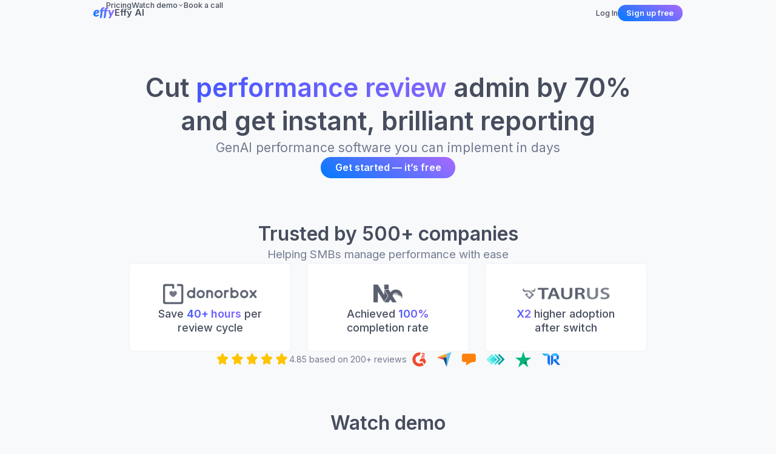

--- FILE ---
content_type: text/html; charset=utf-8
request_url: https://www.effy.ai/?utm_source=FullStackhr&utm_medium=FullStackhr&utm_campaign=AITools
body_size: 12137
content:
<!DOCTYPE html><!-- Last Published: Thu Jan 22 2026 21:50:15 GMT+0000 (Coordinated Universal Time) --><html data-wf-domain="www.effy.ai" data-wf-page="665dc27548ba8a2f4074aa9f" data-wf-site="62b950490a874b5e9884879f"><head><meta charset="utf-8"/><title>Effy AI: AI-First Performance Management Software</title><meta content="Effy AI is the AI-first performance management software for SMBs—align goals, run fair reviews, and cut admin time by 70% with instant insights." name="description"/><meta content="Effy AI: AI-First Performance Management Software" property="og:title"/><meta content="Effy AI is the AI-first performance management software for SMBs—align goals, run fair reviews, and cut admin time by 70% with instant insights." property="og:description"/><meta content="https://cdn.prod.website-files.com/62b950490a874b5e9884879f/685d423e2f1b0bdcd18b4dcb_Effy-opengraph.png" property="og:image"/><meta content="Effy AI: AI-First Performance Management Software" property="twitter:title"/><meta content="Effy AI is the AI-first performance management software for SMBs—align goals, run fair reviews, and cut admin time by 70% with instant insights." property="twitter:description"/><meta content="https://cdn.prod.website-files.com/62b950490a874b5e9884879f/685d423e2f1b0bdcd18b4dcb_Effy-opengraph.png" property="twitter:image"/><meta property="og:type" content="website"/><meta content="summary_large_image" name="twitter:card"/><meta content="width=device-width, initial-scale=1" name="viewport"/><link href="https://cdn.prod.website-files.com/62b950490a874b5e9884879f/css/effy-site.webflow.shared.6a93c43d4.min.css" rel="stylesheet" type="text/css" integrity="sha384-apPEPUmyTPvDtP6swW9KdcdHudx1NhcXSwbC2Ow5Din1YpecAG/bkCA9rDFxEctV" crossorigin="anonymous"/><link href="https://cdn.prod.website-files.com/62b950490a874b5e9884879f/css/effy-site.webflow.665dc27548ba8a2f4074aa9f-851769eed.min.css" rel="stylesheet" type="text/css" integrity="sha384-53sTvOFisxMZ4S/tBvIU6x1SSGY/Q5EssKltKXmpWimWuGp754U0cjzEo8HgaqN8" crossorigin="anonymous"/><link href="https://fonts.googleapis.com" rel="preconnect"/><link href="https://fonts.gstatic.com" rel="preconnect" crossorigin="anonymous"/><script src="https://ajax.googleapis.com/ajax/libs/webfont/1.6.26/webfont.js" type="text/javascript"></script><script type="text/javascript">WebFont.load({  google: {    families: ["Inter:regular,500,600,700"]  }});</script><script type="text/javascript">!function(o,c){var n=c.documentElement,t=" w-mod-";n.className+=t+"js",("ontouchstart"in o||o.DocumentTouch&&c instanceof DocumentTouch)&&(n.className+=t+"touch")}(window,document);</script><link href="https://cdn.prod.website-files.com/62b950490a874b5e9884879f/651165284df8db4740f7da6d_effy_wh%201.png" rel="shortcut icon" type="image/x-icon"/><link href="https://cdn.prod.website-files.com/62b950490a874b5e9884879f/6523ba57670117e592f8a3e1_effy_lo.png" rel="apple-touch-icon"/><link href="https://www.effy.ai" rel="canonical"/><script type="application/ld+json">
{
  "@context": "https://schema.org",
  "@type": ["Organization", "WebSite"],
  "name": "Effy AI",
  "url": "https://www.effy.ai",
  "logo": "https://cdn.prod.website-files.com/62b950490a874b5e9884879f/62b95b4b38c9626dac4586e6_effy_wh%201.svg",
  "sameAs": [
    "https://www.linkedin.com/company/effy-ai"
  ]
}
</script>
<html lang="en"> 

<!-- Source Buster -->
<script async src="https://app.effy.ai/assets/js/sourcebuster.min.js" onload="initSbjs()"></script>
<script>
    function initSbjs() {
        if (typeof sbjs !== 'undefined') {
            sbjs.init({
                domain: {
                    host: 'effy.ai',
                    isolate: false
                }
            });
        }
    }
</script>
<!-- End Source Buster -->
<style>
	.wistia_popover_overlay {
		background-image: none !important;
  }
</style>
<link rel="canonical" href="https://www.effy.ai/" />
<meta property="og:url" content="https://www.effy.ai/">


<style>
.selected .btn-pricing {
	color: var(--white);
	background-image: linear-gradient(90deg,#007aff,#ab69ff);
}
.popup .w-chrome.notranslate {
	width: 100% !important;
  height: auto !important;
}

</style>
<script>
  function isMobileDevice() {
    // Проверка по user agent (простая, но рабочая)
    return /Android|webOS|iPhone|iPad|iPod|BlackBerry|IEMobile|Opera Mini/i.test(navigator.userAgent);
  }
</script></head><body class="body-light"><div class="w-embed w-iframe"><!-- Google Tag Manager (noscript) -->
<noscript><iframe src="https://www.googletagmanager.com/ns.html?id=GTM-W43V5BT"
height="0" width="0" style="display:none;visibility:hidden"></iframe></noscript>
<!-- End Google Tag Manager (noscript) --></div><nav class="head-div"><div class="css w-embed"><style>
html {
  font-size: 1vw;
}

@media screen and (min-width: 1920px) {
  html {
   font-size: 18px;
  }
  }

@media screen and (max-width: 991px) {
  html {
   font-size: 1.7vw;
  }
  }
@media screen and (max-width: 767px) {
  html {
   font-size: 2vw;
  }
  }
@media screen and (max-width: 479px) {
  html {
   font-size: 3.84vw;
  }
  }
</style>

<style>

.drop_list-elem .button-no-border {
	grid-column : 2;
}


@media (hover: hover) {

  .menu-item:focus-within ._w-nav-link,
  .menu-item:hover ._w-nav-link {
    -webkit-text-fill-color: transparent;
    background-image: linear-gradient(29deg, #4757ff, #8066ff);
    -webkit-background-clip: text;
    background-clip: text;

  .btn-new-solid:hover,
  .btn-new-border:hover {
    transform: scale(1.04);
  }
}

/* new header style*/
@media(min-width : 992px){

	.drop_list-nav:hover{
  background-color : #F8F9FA;
  }


	.drop_list:has(#list-nav-1:hover) #hover-image-1{
  	opacity : 1;
  }
	.drop_list:has(#list-nav-1:hover) #hover-image-2{
  	opacity : 0;
  }

	.drop_list:has(#list-nav-2:hover) #hover-image-1{
  	opacity : 0;
  }
	.drop_list:has(#list-nav-2:hover) #hover-image-2{
  	opacity : 1;
  }

	.drop_list-item_card:hover{
  	background-color : rgba(255, 255, 255, 0.1);
  }

	.menu-item:focus-within .drop_content ,
  .menu-item:hover .drop_content  {
    pointer-events: auto;
  }


	.menu-item:focus-within .drop_height,
  .menu-item:hover .drop_height {
    grid-template-rows: 1fr;
  }

	.menu-item:focus-within .dropdown_arrow,
  .menu-item:hover .dropdown_arrow {
    transform: rotate(-180deg);
  }



  .drop_list-item_card:focus-within .icon-18,
  .drop_list-item_card:hover .icon-18{
    transform: translateX(0.5rem);
  }

  .drop_list-elem:focus-within .icon-18,
  .drop_list-elem:hover .icon-18{
    transform: translateX(0.5rem);
  }



  .demo_card:focus-within .icon-18,
  .demo_card:hover .icon-18{
    transform: translateX(0.5rem);
  }

  .cases_list_card:focus-within .icon-18,
  .cases_list_card:hover .icon-18{
    transform: translateX(0.5rem);
  }  
  
  .learn-more_card:focus-within .icon-18,
  .learn-more_card:hover .icon-18{
    transform: translateX(0.5rem);
  }
	
  .button-no-border:focus-within .icon-18,
  .button-no-border:hover .icon-18{
    transform: translateX(0.5rem);
  }      
  
  
}



.fs-pagination-page:not(:last-child) {
	margin-right: 10px;	
}

.fs-pagination ul li a {
	width: 50px !important;
	height: 50px !important;
	display: flex;
	justify-content: center;
	align-items: center;
	margin: 0 !important;
}

.fs-pagination-prev a:hover {
	border: none !important;
}

.fs-pagination-next a {
	color: transparent!important;
	width: 40px!important;
	height: 40px;
	background-position: center;
	background-repeat: no-repeat;	
	background-image: url(https://cdn.prod.website-files.com/62b950490a874b5e9884879f/62da898e845cdeb4747e085c_left-black.svg);
	transform: rotate(180deg);
}

.fs-pagination-next a:hover {
	background-image: url(https://cdn.prod.website-files.com/62b950490a874b5e9884879f/62da8a948435c0a317108696_left-blue.svg);
	transform: rotate(180deg);
	border: none !important;
}
</style></div><div class="nav-bar"><div class="nm-wr"><div class="drk-nav-menu"><div class="drk-nav-menu-center"><div class="menu-item"><a href="/pricing" class="_w-nav-link w-inline-block"><div>Pricing</div></a></div><div class="menu-item"><a href="#" class="_w-nav-link is--demoo w-inline-block"><div>Watch demo</div><svg xmlns="http://www.w3.org/2000/svg" width="100%" viewBox="0 0 12 12" fill="none" class="icon-12 dropdown_arrow"><path fill-rule="evenodd" clip-rule="evenodd" d="M6.34488 7.84783C6.15453 8.03825 5.84583 8.03825 5.65548 7.84783L2.65549 4.84782C2.4651 4.65747 2.4651 4.34879 2.65549 4.15841C2.84587 3.96803 3.15453 3.96803 3.34491 4.15841L6.00018 6.81372L8.65548 4.15841C8.84583 3.96803 9.15453 3.96803 9.34488 4.15841C9.5353 4.34879 9.5353 4.65747 9.34488 4.84782L6.34488 7.84783Z" fill="currentColor"></path></svg></a><div class="drop_content"><div class="drop_height"><div class="drop_list-wrp"><div class="drop_list-shadow"><div class="drop_list"><div><a id="list-nav-1" href="/organizational-performance" class="drop_list-nav w-inline-block"><div class="drop_list-elem"><img src="https://cdn.prod.website-files.com/62b950490a874b5e9884879f/692da1c77304842540db20b7_Reviews_icon.svg" loading="lazy" width="36" height="36" alt="" class="icon-36 span-1 hide-tablet"/><div class="title-18-new">Performance management</div><div class="button-no-border hide-tablet"><div class="text-16-new is--500">Watch a demo</div><img width="18" height="18" alt="" src="https://cdn.prod.website-files.com/62b950490a874b5e9884879f/68331c0bb1d60ed1733547f6_Icon_sort%201.svg" loading="lazy" class="icon-18"/></div></div></a><a id="list-nav-2" href="/team-management" class="drop_list-nav w-inline-block"><div class="drop_list-elem"><img src="https://cdn.prod.website-files.com/62b950490a874b5e9884879f/692da1c71044fca43e3f1a75_Goals_icon.svg" loading="lazy" width="36" height="36" alt="" class="icon-36 span-1 hide-tablet"/><div class="title-18-new">OKR and Goal tracking</div><div class="button-no-border hide-tablet"><div class="text-16-new is--500">Watch a demo</div><img width="18" height="18" alt="" src="https://cdn.prod.website-files.com/62b950490a874b5e9884879f/68331c0bb1d60ed1733547f6_Icon_sort%201.svg" loading="lazy" class="icon-18"/></div></div></a></div><div class="drop_list-images"><img src="https://cdn.prod.website-files.com/62b950490a874b5e9884879f/692d92c62f024ef52d247c9f_Frame%201839.png" loading="lazy" sizes="(max-width: 840px) 100vw, 840px" srcset="https://cdn.prod.website-files.com/62b950490a874b5e9884879f/692d92c62f024ef52d247c9f_Frame%201839-p-500.png 500w, https://cdn.prod.website-files.com/62b950490a874b5e9884879f/692d92c62f024ef52d247c9f_Frame%201839-p-800.png 800w, https://cdn.prod.website-files.com/62b950490a874b5e9884879f/692d92c62f024ef52d247c9f_Frame%201839.png 840w" alt="" id="hover-image-1" class="drop_list-elem-img w-node-_7706f953-7195-55c4-8787-5d133dd7ffa2-3f57260d"/><img src="https://cdn.prod.website-files.com/62b950490a874b5e9884879f/692d936e2b33c40565032eec_Frame%201839%20(1).png" loading="lazy" sizes="(max-width: 840px) 100vw, 840px" srcset="https://cdn.prod.website-files.com/62b950490a874b5e9884879f/692d936e2b33c40565032eec_Frame%201839%20(1)-p-500.png 500w, https://cdn.prod.website-files.com/62b950490a874b5e9884879f/692d936e2b33c40565032eec_Frame%201839%20(1)-p-800.png 800w, https://cdn.prod.website-files.com/62b950490a874b5e9884879f/692d936e2b33c40565032eec_Frame%201839%20(1).png 840w" alt="" id="hover-image-2" class="drop_list-elem-img w-node-a1262b11-2025-e867-3916-abf25750dc54-3f57260d"/></div></div></div></div></div></div></div><div class="menu-item"><a href="/book-a-call" class="_w-nav-link w-inline-block"><div>Book a call</div></a></div></div><div id="w-node-_209cc610-1db4-1791-295d-d83b210e69ac-3f57260d" class="drk-nav-right"><div class="menu-item is--login"><a href="https://app.effy.ai/" class="_w-nav-link w-inline-block"><div>Log In</div></a></div><div class="drk-nav-right is--btms"><a data-open="" href="https://app.effy.ai/register" class="btn-new-solid w-inline-block small"><div>Sign up free</div></a></div></div></div></div><div class="pc-bg-menu-wrap"><a href="/" aria-current="page" class="navbar-brand-drk w-nav-brand w--current"><img width="70" height="36" alt="" src="https://cdn.prod.website-files.com/62b950490a874b5e9884879f/63aac42c8605625e353e95e4_foot-logo.svg" loading="lazy" class="logo-img"/><div>Effy AI</div></a><a href="#" class="menu-button-c w-inline-block"><div class="nav-btn-decor"><div class="burger-line"></div><div class="burger-line"></div><div class="burger-line"></div></div></a></div></div></nav><main class="site"><section class="hero u-section"><div class="container-320 mob-0 u-flex-vert-40-32"><div class="nh-mw-1005 u-flex-vert-40-32"><div class="title-div"><h1 class="title-48">Cut <span class="is--text-gradient">performance review</span> admin by 70% and get instant, brilliant reporting</h1><div class="text-24 is----737b92">GenAI performance software you can implement in days<br/></div></div><div class="center"><a data-open="" href="https://app.effy.ai/register" class="btn-new-solid w-inline-block"><div>Get started — it’s free</div></a></div></div><div id="header-vid" class="demo-video"><div class="nm-video-embed-wr header-vid vistia-vid image w-embed w-script"><script>
let header_loaded = false;
  let timeout

  function loadHeader() {
    if (header_loaded) return;
    header_loaded = true;

    // Удаляем слушатели сразу, чтобы не было повторных вызовов
    window.removeEventListener('scroll', loadHeader);
    window.removeEventListener('focus', loadHeader);
    clearTimeout(timeout)

    const container = document.getElementById('header-vid');
    if (!container) return;

    // Очищаем контейнер
    container.innerHTML = '';

    // Добавляем стиль
    if (!document.getElementById('wistia-header-style')) {
      const style = document.createElement('style');
      style.id = 'wistia-header-style';
      style.textContent = `
        wistia-player[media-id='qcdz5png53']:not(:defined) {
          background: center / contain no-repeat url('https://fast.wistia.com/embed/medias/qcdz5png53/swatch');
          display: block;
          filter: blur(5px);
          padding-top:56.25%;
        }
      `;
      document.head.appendChild(style);
    }
        // Добавляем плеер
    const player = document.createElement('wistia-player');
    player.setAttribute('media-id', 'qcdz5png53');
    player.setAttribute('aspect', '1.7777777777777777');
    container.appendChild(player);

    // Добавляем скрипты (если ещё не добавлены)
    if (!document.querySelector('script[src="https://fast.wistia.com/player.js"]')) {
      const script1 = document.createElement('script');
      script1.src = 'https://fast.wistia.com/player.js';
      script1.async = true;
      document.body.appendChild(script1);
    }
}
if (!isMobileDevice()) {
	loadHeader()
  }
</script></div></div></div></section><section class="u-section"><div class="container-320 u-flex-vert-40-32"><div class="title-div _w-80"><h2 class="title-36">Trusted by 500+ companies</h2><div class="text-21 is---737b92">Helping SMBs manage performance with ease</div></div><div class="trusted_grid"><div class="trusted_card"><img src="https://cdn.prod.website-files.com/62b950490a874b5e9884879f/692d83df11fc206ec11d09d1_donorbox-logo%201.png" loading="lazy" width="175" height="50" alt="" class="image-h-50"/><h3 class="title-20">Save <span class="is--text-gradient">40+ hours</span> per review cycle</h3></div><div class="trusted_card"><img src="https://cdn.prod.website-files.com/62b950490a874b5e9884879f/692d83df0377441e6702dcac_nx_logo.png" loading="lazy" width="54" height="50" alt="" class="image-h-50"/><h3 class="title-20">Achieved <span class="is--text-gradient">100%</span> completion rate</h3></div><div class="trusted_card"><img src="https://cdn.prod.website-files.com/62b950490a874b5e9884879f/692d83dfb3ef658b2a446105_Taurus_logo.png" loading="lazy" width="163" height="50" alt="" class="image-h-50"/><h3 class="title-20"><span class="is--text-gradient">X2</span> higher adoption after switch</h3></div></div><div class="clients"><img src="https://cdn.prod.website-files.com/62b950490a874b5e9884879f/692d85826b0b6381d0329ef8_Frame%201054.svg" loading="lazy" width="138" height="28" alt="" class="stars-img"/><p class="text-16-new m-13">4.85 based on 200+ reviews</p><img src="https://cdn.prod.website-files.com/62b950490a874b5e9884879f/692d857829797614e3a29b3b_Clients.svg" loading="lazy" width="276" height="29" alt="" class="clients-img"/></div></div></section><section class="u-section"><div class="container-320 u-flex-vert-40-32"><div class="title-div _w-80"><h2 class="title-36">Watch demo</h2><div class="text-21 is---737b92">1-click product walkthrough</div></div><div class="demo_cards u-flex-vert-40-16"><div class="demo_card-wrp"><div class="demo_card"><div class="demo_card-text"><h3 class="title-30-new">Performance management</h3><p class="text-18-new is---737b92">Explore how Effy AI streamlines reviews, reduces admin work, and delivers fair, actionable insights</p><a href="/organizational-performance" class="button-no-border w-inline-block"><div class="text-16-new is--500">Watch a demo</div><img src="https://cdn.prod.website-files.com/62b950490a874b5e9884879f/68331c0bb1d60ed1733547f6_Icon_sort%201.svg" loading="lazy" width="18" height="18" alt="" class="icon-18"/></a></div><img width="420" height="286" alt="" loading="lazy" src="https://cdn.prod.website-files.com/62b950490a874b5e9884879f/692d92c62f024ef52d247c9f_Frame%201839.png" sizes="(max-width: 479px) 100vw, 420px" srcset="https://cdn.prod.website-files.com/62b950490a874b5e9884879f/692d92c62f024ef52d247c9f_Frame%201839-p-500.png 500w, https://cdn.prod.website-files.com/62b950490a874b5e9884879f/692d92c62f024ef52d247c9f_Frame%201839-p-800.png 800w, https://cdn.prod.website-files.com/62b950490a874b5e9884879f/692d92c62f024ef52d247c9f_Frame%201839.png 840w" class="demo_card-img"/></div></div><div class="demo_card-wrp"><div class="demo_card"><div class="demo_card-text"><h3 class="title-30-new">OKR and Goal tracking</h3><p class="text-18-new is---737b92">See how effortlessly you can align goals, track progress, and keep teams focused with Effy AI</p><a href="/team-management" class="button-no-border w-inline-block"><div class="text-16-new is--500">Watch a demo</div><img src="https://cdn.prod.website-files.com/62b950490a874b5e9884879f/68331c0bb1d60ed1733547f6_Icon_sort%201.svg" loading="lazy" width="18" height="18" alt="" class="icon-18"/></a></div><img width="420" height="286" alt="" loading="lazy" src="https://cdn.prod.website-files.com/62b950490a874b5e9884879f/692d936e2b33c40565032eec_Frame%201839%20(1).png" sizes="(max-width: 479px) 100vw, 420px" srcset="https://cdn.prod.website-files.com/62b950490a874b5e9884879f/692d936e2b33c40565032eec_Frame%201839%20(1)-p-500.png 500w, https://cdn.prod.website-files.com/62b950490a874b5e9884879f/692d936e2b33c40565032eec_Frame%201839%20(1)-p-800.png 800w, https://cdn.prod.website-files.com/62b950490a874b5e9884879f/692d936e2b33c40565032eec_Frame%201839%20(1).png 840w" class="demo_card-img"/></div></div></div></div></section><section id="reviews" class="u-section"><div class="container-240 u-flex-vert-40-16"><div class="title-div"><h2 class="title-36">96% launched with zero learning curve</h2><div class="text-21 is---737b92">Real results from teams using the platform</div></div><div class="be-cool-rev-slider-wr"><div id="mn-crs-row" class="mn-crs-row"></div></div><div class="logos-bord-int-wr"><div class="border-cont-rews-stars-wr"><div class="rews-st-item"><img src="https://cdn.prod.website-files.com/62b950490a874b5e9884879f/63aa87e92e85b32c93a2c6dd_capterra.svg" loading="lazy" width="36" height="36" alt="" class="rev-st-icon"/><div class="rsi-col-b"><img src="https://cdn.prod.website-files.com/62b950490a874b5e9884879f/63aa87e98605622b6a3b1567_blue-stars.svg" loading="lazy" width="130" height="20" alt="" class="rsi-star-icon"/><div class="text-20-rates"><span class="is---737b92">Capterra</span> / 4.9</div></div></div><div class="rews-st-item"><img src="https://cdn.prod.website-files.com/62b950490a874b5e9884879f/63aa87e9e93ff875888cb115_sa.svg" loading="lazy" width="36" height="36" alt="" class="rev-st-icon"/><div class="rsi-col-b"><img src="https://cdn.prod.website-files.com/62b950490a874b5e9884879f/63aa87e9ddf2275a105569fc_or-stars.svg" loading="lazy" width="130" height="20" alt="" class="rsi-star-icon"/><div class="text-20-rates"><span class="is---737b92">Software Advice</span> / 4.9</div></div></div><div class="rews-st-item"><img src="https://cdn.prod.website-files.com/62b950490a874b5e9884879f/63aa87e9be456f3dbec76769_g2.svg" loading="lazy" width="36" height="36" alt="" class="rev-st-icon"/><div class="rsi-col-b"><img src="https://cdn.prod.website-files.com/62b950490a874b5e9884879f/63aa87e99905fd908d8c9834_red-stars.svg" loading="lazy" width="130" height="20" alt="" class="rsi-star-icon"/><div class="text-20-rates"><span class="is---737b92">G2</span> / 4.9</div></div></div><div class="rews-st-item"><img src="https://cdn.prod.website-files.com/62b950490a874b5e9884879f/63aa87e9fdf77f57c660fe99_getapp.svg" loading="lazy" width="36" height="36" alt="" class="rev-st-icon"/><div class="rsi-col-b"><img src="https://cdn.prod.website-files.com/62b950490a874b5e9884879f/63aa87e9860562b5003b1568_br-stars.svg" loading="lazy" width="130" height="20" alt="" class="rsi-star-icon"/><div class="text-20-rates"><span class="is---737b92">GetApp</span> / 4.9</div></div></div><div class="rews-st-item"><img src="https://cdn.prod.website-files.com/62b950490a874b5e9884879f/63aa87e92e85b31ef8a2c6de_trusp.svg" loading="lazy" width="36" height="36" alt="" class="rev-st-icon"/><div class="rsi-col-b"><img src="https://cdn.prod.website-files.com/62b950490a874b5e9884879f/63aa87e9d827c5815d27d751_gr-stars.svg" loading="lazy" width="130" height="20" alt="" class="rsi-star-icon"/><div class="text-20-rates"><span class="is---737b92">Trustpilot</span> / 4.6</div></div></div><div class="rews-st-item"><img src="https://cdn.prod.website-files.com/62b950490a874b5e9884879f/63aa87e9e3b3be255a4fb1b7_trust-r.svg" loading="lazy" width="36" height="36" alt="" class="rev-st-icon _45w"/><div class="rsi-col-b"><img src="https://cdn.prod.website-files.com/62b950490a874b5e9884879f/63aa87e98605622b6a3b1567_blue-stars.svg" loading="lazy" width="130" height="20" alt="" class="rsi-star-icon"/><div class="text-20-rates"><span class="is---737b92">TrustRadius</span> / 4.8</div></div></div></div></div></div></section><section class="u-section is--pad-bottom"><div class="container-240"><div class="talk-new u-flex-vert-40-16"><div class="title-div"><h2 class="title-36">Click. Try. Use. It’s really that simple</h2><div class="text-21 is---737b92">We make performance management straightforward by design</div></div><div class="price-buttons-wr"><div class="color-buts-wr new"><a data-open="" href="https://app.effy.ai/register" class="btn-new-solid w-inline-block"><div>Sign up — it’s free</div></a><a href="/pricing" class="button-no-border w-inline-block"><div class="text-18-new is--500">Pricing plans</div><img src="https://cdn.prod.website-files.com/62b950490a874b5e9884879f/68331c0bb1d60ed1733547f6_Icon_sort%201.svg" loading="lazy" width="18" height="18" alt="" class="icon-18"/></a></div></div></div></div></section></main><footer class="footer transparent-dark"><div class="container-180"><div class="w-layout-grid bl-footer-grid"><div id="w-node-_1f0a179d-6e5c-d627-384e-c0c8333643e0-333643dd" class="foot-logo-div"><img width="70" height="36" alt="" src="https://cdn.prod.website-files.com/62b950490a874b5e9884879f/63aac42c8605625e353e95e4_foot-logo.svg" loading="lazy" class="logo-foot"/></div><div id="w-node-_1f0a179d-6e5c-d627-384e-c0c8333643e2-333643dd"><div class="footer-heading">Features</div><a href="/notes" class="footer-link">OKR tracking</a><a href="/goals" class="footer-link">Goal setting</a><a href="/reviews" class="footer-link">360 feedback</a><a href="/slack" class="footer-link">Slack</a></div><div id="w-node-_1f0a179d-6e5c-d627-384e-c0c8333643e9-333643dd"><div class="footer-heading">Watch demo</div><a href="/organizational-performance" class="footer-link">Performance management</a><a href="/team-management" class="footer-link">OKR and Goal tracking</a><a href="#" class="footer-link hide">API</a></div><div id="w-node-_1f0a179d-6e5c-d627-384e-c0c8333643ff-333643dd"><div class="footer-heading">Resources</div><a href="/pricing" class="footer-link">Pricing</a><a href="/blog" class="footer-link">Blog</a><a href="/faq" class="footer-link">FAQ</a><a href="/about" class="footer-link">About</a><a href="https://intercom.help/effy/en/" target="_blank" class="footer-link">Help Center<br/>support@effy.ai</a></div><div><div class="footer-heading">Terms &amp; Policies</div><a href="/terms" class="footer-link">Terms of Service</a><a href="/sla" class="footer-link">Service Level Agreement</a><a href="/privacy" class="footer-link">Privacy Notice</a><a href="/dpa" class="footer-link">Data Processing Addendum</a><a href="/subprocessors" class="footer-link">Subprocessors</a><a href="/security" class="footer-link">Security Program</a></div><div><div class="footer-heading">Social</div><a href="https://www.youtube.com/@effyai" target="_blank" class="footer-link">YouTube</a><a href="https://www.linkedin.com/company/effyai/" target="_blank" class="footer-link">LinkedIn</a><a href="https://x.com/effy_ai" target="_blank" class="footer-link">X/Twitter</a></div></div><img src="https://cdn.prod.website-files.com/62b950490a874b5e9884879f/692d9ea419c6cb8e2e74cbd7_Mask%20group.svg" loading="lazy" width="630" height="310" alt="" class="footer_logo"/></div></footer><div class="head-div_bg"></div><script src="https://d3e54v103j8qbb.cloudfront.net/js/jquery-3.5.1.min.dc5e7f18c8.js?site=62b950490a874b5e9884879f" type="text/javascript" integrity="sha256-9/aliU8dGd2tb6OSsuzixeV4y/faTqgFtohetphbbj0=" crossorigin="anonymous"></script><script src="https://cdn.prod.website-files.com/62b950490a874b5e9884879f/js/webflow.d24778d3.7b106f570b556ccb.js" type="text/javascript" integrity="sha384-jFBJv9Ov5XGxZlcHG5q8sjoGFjAPeNZWZbQB6AhzYruv9F3FvYWSRsY6C83W78n1" crossorigin="anonymous"></script><script src="https://cdn.prod.website-files.com/gsap/3.14.2/gsap.min.js" type="text/javascript"></script><script src="https://cdn.prod.website-files.com/gsap/3.14.2/ScrollTrigger.min.js" type="text/javascript"></script><script type="text/javascript">gsap.registerPlugin(ScrollTrigger);</script><script async data-domain="effy.ai" src="https://plausible.io/js/script.js"></script>
<script defer id="gmt-analytics">
function initGTMOnEvent(t){initGTM(),t.currentTarget.removeEventListener(t.type,initGTMOnEvent)}function initGTM(){if(window.gtmDidInit)return!1;window.gtmDidInit=!0;var t,e,n,i,r="script",a="dataLayer";t=window,e=document,t[a]=t[a]||[],t[a].push({"gtm.start":new Date().getTime(),event:"gtm.js"}),n=e.getElementsByTagName(r)[0],(i=e.createElement(r)).async=!0,i.src="https://www.googletagmanager.com/gtm.js?id=GTM-W43V5BT"+("dataLayer"!=a?"&l="+a:""),n.parentNode.insertBefore(i,n)}document.addEventListener("DOMContentLoaded",()=>{setTimeout(initGTM,3500)}),document.addEventListener("scroll",initGTMOnEvent),document.addEventListener("mousemove",initGTMOnEvent),document.addEventListener("touchstart",initGTMOnEvent);
</script>
<script defer id="test-reb2b">
function initReb2bOnEvent(e){initReb2b(),e.currentTarget.removeEventListener(e.type,initReb2bOnEvent)}function initReb2b(){if(window.reb2bDidInit)return!1;window.reb2bDidInit=!0;var e=window.reb2b=window.reb2b||[];if(!e.invoked){e.invoked=!0,e.methods=["identify","collect"],e.factory=function(t){return function(){var n=Array.prototype.slice.call(arguments);return n.unshift(t),e.push(n),e}};for(var t=0;t<e.methods.length;t++){var n=e.methods[t];e[n]=e.factory(n)}e.load=function(e){var t=document.createElement("script");t.type="text/javascript",t.async=!0,t.src="https://s3-us-west-2.amazonaws.com/b2bjsstore/b/"+e+"/reb2b.js.gz";var n=document.getElementsByTagName("script")[0];n.parentNode.insertBefore(t,n)},e.SNIPPET_VERSION="1.0.1",e.load("1LNKLDH099OJ")}}document.addEventListener("DOMContentLoaded",()=>{setTimeout(initReb2b,3500)}),document.addEventListener("scroll",initReb2bOnEvent),document.addEventListener("mousemove",initReb2bOnEvent),document.addEventListener("touchstart",initReb2bOnEvent);
</script>
<script defer>
document.addEventListener("DOMContentLoaded",function(){"use strict";var e=document.querySelector(".head-banner"),n=document.querySelector(".banner-close-cross");e&&n&&(-1!==document.cookie.indexOf("bannerClosed=true")?e.style.display="none":e.style.display="flex",n.addEventListener("click",function(){var n=new Date(Date.now()+31536e6).toUTCString();e.style.display="none",document.cookie="bannerClosed=true; expires="+n+"; path=/"}))});
</script>
<script defer id="ajax-hendler">
document.addEventListener("DOMContentLoaded",function(){$(document).ajaxComplete(function(e,t,a){if(a.url.includes("https://webflow.com/api/v1/form/")){let s=200===t.status,o=new URLSearchParams(a.data),n="email form"===new URLSearchParams(a.data).get("name").toLowerCase(),m="contact form"===o.get("name").toLowerCase();s&&n&&f({event:"form_submit",form_type:"subscribe",form_name:"blog",event_status:"successful"}),s&&m&&f({event:"form_submit",form_type:"contact_us",form_name:"contact_sales",event_status:"successful"}),!s&&n&&f({event:"form_submit",form_type:"subscribe",form_name:"blog",event_status:"failed"}),!s&&m&&f({event:"form_submit",form_type:"contact_us",form_name:"contact_sales",event_status:"failed"})}function f({event:e="form_submit",form_type:t,form_name:a,event_status:s}={}){window.dataLayer=window.dataLayer||[],window.dataLayer.push({event:e,form_type:t,form_name:a,event_status:s})}})});
</script>
<script defer id="category-styles">
document.addEventListener("DOMContentLoaded",function(e){function t(e){let t=e.split("/"),r=t[t.length-1].replace("#category","");return r}!function e(r){let n=document.querySelectorAll(".filter-item");n&&n.forEach(function(e){let n=e.querySelector(".filter-btn"),l=t(n.href);l===r&&(n.style.backgroundImage="linear-gradient(56deg, rgba(0, 122, 255, 0.1), rgba(171, 105, 255, 0.1))")})}(t(location.href))});</script>
<script id="delayed-head-styles" >
window.addEventListener("load",function(){let a=document.createElement("style");a.id="optimized-styles-headCustomStyle",a.innerHTML=".fs-pagination{font-size:20px}.fs-pagination ul li a{min-width:40px;padding:8px 15px!important;margin:0 3px;border-radius:50%!important;text-decoration:none}.fs-pagination ul li a:hover{color:#2e90fa;border:1px solid #a1c6ed}.fs-pagination-active a{border:1px solid #007aff!important}.fs-pagination-prev a{color:transparent!important;width:40px!important;height:40px;background-image:url(https://cdn.prod.website-files.com/62b950490a874b5e9884879f/62da898e845cdeb4747e085c_left-black.svg);background-position:center;background-repeat:no-repeat}.fs-pagination-prev a:hover{background-image:url(https://cdn.prod.website-files.com/62b950490a874b5e9884879f/62da8a948435c0a317108696_left-blue.svg)}.fs-pagination ul li.fs-pagination-active a{background-color:#fff!important;color:#007aff!important}.blog-banner .banner-overlay{transition:opacity .3s;opacity:0}.blog-banner .banner-overlay:hover{display:flex;opacity:1}",document.head.appendChild(a)});</script>

<script>

document.addEventListener("DOMContentLoaded", () => {
  const start = document.querySelector("section");
  const headerPc = document.querySelector(".head-div");
  const headerMob = document.querySelector(".pc-bg-menu-wrap");

  if (!headerPc || !headerMob || !start) return;

  let mm = gsap.matchMedia();

  // Desktop: >= 992px
  mm.add("(min-width: 992px)", () => {
    let scrollHeaderTl = gsap.timeline({ paused: true });

    scrollHeaderTl.to(headerPc, {
      backgroundColor: "white",
      borderBottomColor: "rgba(70, 77, 94, 0.1)",
      duration: 0.2,
    });

    let st = ScrollTrigger.create({
      trigger: start,
      start: "top+200 top",
      endTrigger: "body",
      end: "bottom bottom",
      onEnter: () => scrollHeaderTl.play(),
      onLeaveBack: () => scrollHeaderTl.reverse(),
    });

    return () => {
      scrollHeaderTl.kill();
      st.kill();
      gsap.set(headerPc, { clearProps: "all" });
    };
  });

  // Mobile: < 992px
  mm.add("(max-width: 991px)", () => {
    let scrollHeaderTl = gsap.timeline({ paused: true });

    scrollHeaderTl.to(headerMob, {
      backgroundColor: "white",
      borderBottomColor: "rgba(70, 77, 94, 0.1)",
      duration: 0.2,
    });

    let st = ScrollTrigger.create({
      trigger: start,
      start: "top+200 top",
      endTrigger: "body",
      end: "bottom bottom",
      onEnter: () => scrollHeaderTl.play(),
      onLeaveBack: () => scrollHeaderTl.reverse(),
    });

    return () => {
      scrollHeaderTl.kill();
      st.kill();
      gsap.set(headerMob, { clearProps: "all" });
    };
  });
});

document.addEventListener("DOMContentLoaded", () => {
  const burger = document.querySelector(".menu-button-c");
  const nav = document.querySelector(".nm-wr");
  const navChildren = nav?.querySelectorAll("a");
  const bg = document.querySelector(".head-div_bg");

  if (!navChildren?.length || !burger) return;

  let mm = gsap.matchMedia();

  mm.add("(max-width: 991px)", () => {
    gsap.set(nav, { yPercent: -100, display: "none" });
    gsap.set(bg, { display: "none" });
    let isNavOpen = false;
    let isAnimating = false;

    function openNav() {
      if (isAnimating) return;
      isAnimating = true;
      isNavOpen = true;
      burger.classList.add("w--open");

      gsap.set(nav, { display: "flex" });
      gsap.set(bg, { display: "flex" });
      gsap.to(nav, {
        yPercent: 0,
        duration: 0.8,
        ease: "power1.out",
        onComplete: () => (isAnimating = false),
      });
      document.body.style.overflow = "hidden";
    }

    function closeNav() {
      if (isAnimating) return;
      isAnimating = true;
      isNavOpen = false;
      burger.classList.remove("w--open");
      burger.style.color = "";
      gsap.set(bg, { display: "none" });
      gsap.to(nav, {
        yPercent: -100,
        duration: 0.8,
        ease: "power1.out",
        onComplete: () => {
          gsap.set(nav, { display: "none" });
          document.body.style.overflow = "auto";
          isAnimating = false;
        },
      });
    }

    function handleBurgerClick() {
      isNavOpen ? closeNav() : openNav();
    }

    function handleNavLinkClick() {
      closeNav();
    }

    function closeNavByBgClick() {
      if (isNavOpen) {
        closeNav();
      }
    }

    bg.addEventListener("click", closeNavByBgClick);
    burger.addEventListener("click", handleBurgerClick);
    navChildren.forEach((link) =>
      link.addEventListener("click", handleNavLinkClick)
    );

    return () => {
      burger.removeEventListener("click", handleBurgerClick);
      navChildren.forEach((link) =>
        link.removeEventListener("click", handleNavLinkClick)
      );
      gsap.set(nav, { clearProps: "all" });
      gsap.set(bg, { clearProps: "all" });
      burger.classList.remove("w--open");
      burger.style.color = "";
      document.body.style.overflow = "";
    };
  });
});


</script><script id="optimized-afterLoad-scripts">

	const loadVideos = async() => {

	if(isMobileDevice() || window.matchMedia("(max-width: 768px)").matches) {
  	timeout = setTimeout(loadHeader, 500)
  }
  
  await new Promise(res => setTimeout(res, 500))
  
  // --- 4. Только для экранов >= 768px ---
  if (window.matchMedia("(min-width: 768px)").matches && !isMobileDevice()) {
  	 // --- 3. Стили для отзывов с видео ---
    const reviewsStyle = document.createElement("style");
    reviewsStyle.id = "optimized-styles-wistia";
    reviewsStyle.innerHTML = `
      #reviews .wistia_responsive_padding {
        position:absolute!important;
        width:100%!important;
        height:100%!important;
        left:0!important;
        top:0!important;
      }
    `;
    document.head.appendChild(reviewsStyle);
  
    // Функция для создания видео-элемента
    function createVideoElement(videoId, isFirst = false) {
      // Основной контейнер
      const padding = document.createElement("div");
      padding.className = "wistia_responsive_padding video-stop";
      padding.style.cssText = `padding:133.33% 0 0 0;position:${isFirst ? 'absolute' : 'relative'};${isFirst ? 'height:100%;width:100%;left:0;top:0;' : ''}`;

      // Wrapper
      const wrapper = document.createElement("div");
      wrapper.className = "wistia_responsive_wrapper";
      wrapper.style.cssText = "height:100%;left:0;position:absolute;top:0;width:100%;";

      // Embed контейнер
      const embed = document.createElement("div");
      embed.className = `wistia_embed wistia_async_${videoId} seo=false videoFoam=true`;
      embed.style.cssText = "height:100%;position:relative;width:100%";

      // Swatch (превью)
      const swatch = document.createElement("div");
      swatch.className = "wistia_swatch";
      swatch.style.cssText = "height:100%;left:0;opacity:0;overflow:hidden;position:absolute;top:0;transition:opacity 200ms;width:100%;";

      // Изображение превью
      const img = document.createElement("img");
      img.src = `https://fast.wistia.com/embed/medias/${videoId}/swatch`;
      img.style.cssText = "filter:blur(5px);height:100%;object-fit:contain;width:100%;";
      img.alt = "";
      img.setAttribute("aria-hidden", "true");
      img.onload = function() { this.parentNode.style.opacity = 1; };

      // Сборка структуры
      swatch.appendChild(img);
      embed.appendChild(swatch);
      wrapper.appendChild(embed);
      padding.appendChild(wrapper);

      return padding;
    }

    // Данные видео
    const videos = [
      { id: "rxlqqz8fuv", src: "https://fast.wistia.com/embed/medias/rxlqqz8fuv.jsonp", isFirst: true },
      { id: "y5sakbfgqf", src: "https://fast.wistia.com/embed/medias/y5sakbfgqf.jsonp" },
      { id: "xpx7oyveef", src: "https://fast.wistia.com/embed/medias/xpx7oyveef.jsonp" },
      { id: "vzwbkqc7vr", src: "https://fast.wistia.com/embed/medias/vzwbkqc7vr.jsonp" }
    ];

    const sliderRow = document.getElementById("mn-crs-row");

    // Создание слайдов
    videos.forEach(({ id, src, isFirst }) => {
          const slide = document.createElement("div");
          slide.classList.add("nm-slide-lb-item");

          // Создаём видео-элемент
          const videoElement = createVideoElement(id, isFirst);
          slide.appendChild(videoElement);

          // Добавляем скрипт
          const script = document.createElement("script");
          script.src = src;
          script.defer = true;
          slide.prepend(script);

          sliderRow.appendChild(slide);
        });

    // --- 6. Стили для слайдера ---
    const sliderStyle = document.createElement("style");
    sliderStyle.id = "optimized-styles-be-cool-slider";
    sliderStyle.innerHTML = `
      .be-cool-rev-slider-wr { white-space:nowrap; -webkit-overflow-scrolling:touch; scrollbar-width:none; -ms-overflow-style:none; }
      .be-cool-rev-slider-wr::-webkit-scrollbar { display:none; }
      .nm-slide-lb-item { cursor:pointer!important; }
    `;
    document.head.appendChild(sliderStyle);

    // --- 7. Drag-scroll функционал ---
    const slider = document.querySelector(".be-cool-rev-slider-wr");
    let isDown = false, startX, scrollLeft;

    slider.addEventListener("mousedown", (e) => {
      isDown = true;
      slider.classList.add("active");
      startX = e.pageX - slider.offsetLeft;
      scrollLeft = slider.scrollLeft;
    });
    slider.addEventListener("mouseleave", () => {
      isDown = false;
      slider.classList.remove("active");
    });
    slider.addEventListener("mouseup", () => {
      isDown = false;
      slider.classList.remove("active");
    });
    slider.addEventListener("mousemove", (e) => {
      if (!isDown) return;
      e.preventDefault();
      const x = e.pageX - slider.offsetLeft;
      const walk = (x - startX) * 1;
      slider.scrollLeft = scrollLeft - walk;
    });

    // --- 8. Touch события для мобильных ---
    slider.addEventListener("touchstart", (e) => {
      isDown = true;
      startX = e.touches[0].pageX - slider.offsetLeft;
      scrollLeft = slider.scrollLeft;
    });
    slider.addEventListener("touchend", () => {
      isDown = false;
    });
    slider.addEventListener("touchmove", (e) => {
      if (!isDown) return;
      const x = e.touches[0].pageX - slider.offsetLeft;
      const walk = (x - startX) * 1;
      slider.scrollLeft = scrollLeft - walk;
    });
  }
}
</script>

<script>
	let initted = false
  window.addEventListener('click', () => {
  	try {
			if (!_wq || initted) return
			_wq.push({
      id: "_all",
      onReady: function (video) {
        video.bind("play", function () {
          video.play()
					_wq.push({
            id: "_all",
            onReady: function (vid) {
              if (vid._hashedId !== video._hashedId) {
                vid.pause();
              }
            },
          });
        });
      },
    });
		} catch(err) {
			console.log(err)
		}
	})

	window.addEventListener('load', () => {
		var e=document.createElement("script")
    e.src="https://fast.wistia.com/assets/external/E-v1.js"
    document.body.appendChild(e)
		e.onload = loadVideos
	})
</script></body></html>

--- FILE ---
content_type: text/css
request_url: https://cdn.prod.website-files.com/62b950490a874b5e9884879f/css/effy-site.webflow.665dc27548ba8a2f4074aa9f-851769eed.min.css
body_size: 6982
content:
:root{--dim-grey-for-white:#464d5e;--steel-blue:#007aff;--737b92:#737b92;--main-grey-black:#aaa;--363636:#363636;--white:white;--363737:#363737;--4757ff:#4757ff;--f8f8fa:#f8f8fa;--secondary-grey:#aaa;--white-smoke:#eff1f5;--slate-grey:#737b92;--color:#1a1b1f;--range--track:#ffffff4d}body{color:#464d5e;font-family:Inter,sans-serif;font-size:1vw;font-weight:500;line-height:150%}h1{margin-top:0;margin-bottom:0;font-family:Inter,sans-serif;font-size:2.4rem;font-weight:700;line-height:130%}h2{margin-top:0;margin-bottom:0;font-family:Inter,sans-serif;font-size:2.2rem;font-weight:700;line-height:130%}h3{margin-top:0;margin-bottom:0;font-family:Inter,sans-serif;font-size:2.08rem;font-weight:700;line-height:130%}h4{margin-top:0;margin-bottom:0;font-family:Inter,sans-serif;font-size:2rem;font-weight:700;line-height:120%}h5{margin-top:.69rem;margin-bottom:.69rem;font-family:Inter,sans-serif;font-size:1.6rem;font-weight:700;line-height:120%}h6{margin-top:.69rem;margin-bottom:.69rem;font-family:Inter,sans-serif;font-size:1.4rem;font-weight:700;line-height:130%}p{margin-bottom:0;font-size:1.04rem;font-weight:400;line-height:150%}a{color:#464d5e;text-decoration:underline}ul{margin-top:0;margin-bottom:0}ol{margin-top:0;margin-bottom:10px;padding-left:40px}img{max-width:100%;display:inline-block}blockquote{border-left:5px solid #e2e2e2;margin-bottom:10px;padding:10px 20px;font-size:18px;line-height:22px}.w-layout-grid{grid-row-gap:16px;grid-column-gap:16px;grid-template-rows:auto auto;grid-template-columns:1fr 1fr;grid-auto-columns:1fr;display:grid}.nav-bar{z-index:5;border-bottom:1px solid #fff3;justify-content:space-between;align-items:center;height:3.47rem;padding:0 12rem;font-size:1vw;display:flex}.logo-img{width:2.8rem;height:auto}.footer{background-color:#f9fafe;padding-top:6.77rem;padding-bottom:0;overflow:hidden}.footer.transparent-dark{color:#464d5e;background-color:#f8f9fa;border-top:1px solid #464d5e1a;padding-top:2.78rem;position:relative}.footer-heading{color:#aaa;margin-bottom:.69rem;font-size:.9rem;font-weight:500;line-height:1}.footer-link{font-size:.9rem;font-weight:500;line-height:2;text-decoration:none;display:block}.footer-link.hide{display:none}.burger-line{width:100%;height:2px}.text-21{font-size:1.46rem;font-weight:400;line-height:1.5}.text-21.bold{color:var(--dim-grey-for-white);font-weight:500}.title-36{text-wrap:balance;margin-top:0;margin-bottom:0;font-size:2.5rem;font-weight:600;line-height:1.3}.head-div{z-index:1001;color:#737b92;background-color:#f8f9fa;border-bottom:.07rem solid #464d5e00;position:sticky;inset:0% 0% auto}.menu-item{position:relative}.container-240{flex-direction:row;max-width:1920px;margin-left:auto;margin-right:auto;padding-left:12.5rem;padding-right:12.5rem;transform:translate(0)}.rews-st-item{grid-column-gap:.52rem;align-items:center;display:flex}.rev-st-icon{width:1.88rem;height:1.88rem}.rev-st-icon._45w{width:2.34rem}.rsi-star-icon{width:6.77rem;height:1.04rem}.site{flex:1;width:100%}.logo-foot{width:3.65rem;height:1.88rem}.menu-button-c{order:3;display:none}.nm-wr{order:2;justify-content:center;align-items:center;width:100%;margin-left:2.6rem;display:flex}.title-div{grid-column-gap:1.11rem;grid-row-gap:1.11rem;text-align:center;flex-direction:column;align-items:center;display:flex}.title-div._w-80{grid-column-gap:.83rem;grid-row-gap:.83rem;grid-column-gap:.83rem;grid-row-gap:.83rem}.container-320{max-width:1920px;margin-left:auto;margin-right:auto;padding-left:16.67rem;padding-right:16.67rem}.container-320.mob-0.u-flex-vert-80{font-size:1vw}.container-320.mob-0.u-flex-vert-80.is--talk{max-width:1440px;padding-left:8.33rem;padding-right:8.33rem}.body-light{color:#464d5e;background-color:#f8f9fa;flex-flow:column;display:flex}.icon-36{grid-row:span 2;width:2.5rem;height:auto;transition-property:transform;transition-duration:.2s;transition-timing-function:ease}.icon-36.is--annual{margin-top:.28rem}.icon-36.span-1{grid-row:span 1}.nh-mw-1005{text-align:center;margin-left:auto;margin-right:auto}.nh-mw-1005.u-flex-vert-40-32{max-width:66.67rem}.nm-video-embed-wr{display:block;position:absolute;inset:0%}.nm-video-embed-wr.header-vid{width:80vw;position:relative}.nm-video-embed-wr.header-vid.vistia-vid.image{width:100%;margin-bottom:0;position:static}.nm-video-embed-wr.header-vid.vistia-vid.image.chat-bot{flex-flow:column;min-height:544px;display:flex}.rsi-col-b{grid-row-gap:.63rem;color:#fff;flex-direction:column;display:flex}.logos-bord-int-wr{background-color:#fff;border:.07rem solid #eff1f5;border-radius:.52rem;padding:2.08rem 1.56rem}.color-buts-wr{grid-column-gap:2.34rem;grid-row-gap:2.34rem;grid-template-rows:auto;grid-template-columns:1fr;grid-auto-columns:1fr;justify-content:center;place-items:center stretch;max-width:none;margin-left:auto;margin-right:auto;display:grid;position:relative}.color-buts-wr.new{grid-template-columns:1fr 1fr;place-items:stretch stretch;max-width:none}.nm-slide-lb-item{color:#fff;cursor:pointer;border-radius:.58rem;flex-direction:column;flex:none;justify-content:space-between;width:21rem;height:27rem;padding:1.56rem;text-decoration:none;display:flex;position:relative;overflow:hidden}.mn-crs-row{grid-column-gap:4.17rem;grid-row-gap:4.17rem;cursor:grab;display:flex}.text-20-rates{color:#464d5e;font-size:1.04rem;font-weight:400;line-height:120%}.border-cont-rews-stars-wr{justify-content:space-between;display:flex}.be-cool-rev-slider-wr{grid-column-gap:1.56rem;grid-row-gap:1.56rem;justify-content:flex-start;align-items:center;margin-left:-12.5rem;margin-right:-12.5rem;padding-left:12.5rem;padding-right:12.5rem;display:flex;overflow:auto}.price-buttons-wr{justify-content:center;align-items:center;display:flex}.navbar-brand-drk{grid-column-gap:.42rem;grid-row-gap:.42rem;color:#464d5e;flex:none;order:1;align-items:center;font-size:1.15rem;font-weight:600;display:flex}.navbar-brand-drk.w--current{color:#464d5e;order:-9999}.drk-nav-menu{grid-column-gap:2.6rem;grid-row-gap:2.6rem;justify-content:space-between;align-items:center;width:100%;display:flex}._w-nav-link{grid-column-gap:.28rem;grid-row-gap:.28rem;color:#464d5e;justify-content:flex-start;align-items:center;padding:.26rem 0;font-size:1rem;line-height:150%;text-decoration:none;transition:color .35s;display:flex}._w-nav-link.w--current{-webkit-text-fill-color:transparent;background-image:linear-gradient(29deg,#4757ff,#8066ff);-webkit-background-clip:text;background-clip:text}._w-nav-link.head-black{grid-column-gap:.28rem;grid-row-gap:.28rem;display:flex}._w-nav-link.is--demoo{display:flex!important}.bl-footer-grid{grid-column-gap:1.11rem;grid-row-gap:1.11rem;grid-template-rows:auto;grid-template-columns:max-content max-content max-content max-content max-content 1fr;justify-content:space-between;align-items:flex-start;display:flex}.button-no-border{grid-column-gap:.21rem;grid-row-gap:.21rem;-webkit-text-fill-color:transparent;background-image:linear-gradient(90deg,#007aff,#ab69ff);-webkit-background-clip:text;background-clip:text;justify-content:flex-start;align-items:center;text-decoration:none;display:flex}.talk-new{background-color:#181818;border-radius:.52rem;padding:4.17rem 2.08rem}.talk-new.u-flex-vert-40-16{background-image:url(https://cdn.prod.website-files.com/62b950490a874b5e9884879f/692d94f45778ad8471e12b22_Banner.svg);background-position:50%;background-repeat:no-repeat;background-size:cover}.image{object-fit:cover;width:100%;height:100%}.image.vistia-vid{position:absolute;inset:0%}.container-180{max-width:1920px;margin-left:auto;margin-right:auto;padding-left:12.5rem;padding-right:12.5rem}.container-180.u-flex-vert-40{grid-column-gap:1.39rem;grid-row-gap:1.39rem;flex-flow:column;font-weight:400;display:flex}.container-180.u-flex-vert-40.is--post-main{grid-column-gap:1.39rem;grid-row-gap:1.39rem}.demo-video{aspect-ratio:16/9;justify-content:center;align-items:center;width:100%;display:flex;position:relative}.demo-video.u-flex-vert-30{aspect-ratio:auto;padding-bottom:2.08rem}.u-section{padding-top:5.56rem;overflow:clip}.u-section.top-0{padding-top:0}.u-section.is--pad-bottom{padding-bottom:5.56rem}.u-flex-vert-40-32{grid-column-gap:2.78rem;grid-row-gap:2.78rem;flex-flow:column;display:flex}.title-18-new{font-family:Inter,sans-serif;font-size:1.25rem;font-weight:400;line-height:1.3}.title-18-new._w-100{width:100%;padding:0}.is---737b92{color:var(--737b92)}.text-16-new{color:#737b92;font-size:1.11rem;font-weight:400;line-height:1.5;text-decoration:none}.text-16-new.w--current{color:#000}.text-16-new.is--600{font-weight:600}.text-16-new.is---aaaaaa{line-height:1.3}.text-16-new.is--500{font-weight:500}.text-16-new.is---464d5e{color:#464d5e}.text-16-new.is---464d5e.is--lh-1{line-height:1}.title-30-new{text-align:left;letter-spacing:-.01em;margin-top:0;margin-bottom:0;font-size:2.08rem;font-weight:600;line-height:120%}.text-18-new{font-size:1.25rem;font-weight:400;line-height:140%}.icon-12{width:.83rem;height:auto}.icon-12.dropdown_arrow{transition:transform .2s}.drop_content{pointer-events:none;position:absolute;inset:1.4rem auto auto 50%;transform:translate(-50%)}.drop_height{grid-column-gap:0px;grid-row-gap:0px;grid-template-rows:0fr;grid-template-columns:1fr;grid-auto-columns:1fr;min-width:46.24rem;transition-property:all;transition-duration:.4s;transition-timing-function:ease;display:grid}.drop_list{grid-column-gap:2.78rem;grid-row-gap:2.78rem;border-radius:.56rem;flex-flow:row;justify-content:flex-start;align-items:center;min-width:44.86rem;min-height:0;margin-top:.74rem;padding:1.67rem;display:flex;overflow:hidden;box-shadow:0 4px 20px #0000001a;background-color:#fff!important}.drop_list-wrp{flex-flow:column;min-height:0;overflow:hidden}.icon-18{flex:none;width:1.25rem;height:auto;transition:transform .4s}.btn-new-solid{color:var(--white);background-image:linear-gradient(29deg,#007aff,#ab69ff);border-radius:2.6rem;flex-flow:column;justify-content:center;align-items:center;height:2.78rem;padding:.63rem 1.81rem;font-size:1.25rem;font-weight:600;line-height:1;text-decoration:none;transition:transform .4s;display:flex}.btn-new-solid.small{height:2.08rem;padding:.49rem 1.18rem .49rem 1.11rem;font-size:1rem}.drk-nav-right{grid-column-gap:1.39rem;grid-row-gap:1.39rem;justify-content:flex-start;align-items:center;margin-left:auto;display:flex}.center{flex-flow:column;justify-content:flex-start;align-items:center;display:flex}.u-flex-vert-40-16{grid-column-gap:2.78rem;grid-row-gap:2.78rem;flex-flow:column;display:flex}.title-48{font-size:3.33rem;font-weight:600;line-height:1.3}.hero.u-section.bot-80{padding-bottom:5.56rem}.text-24{font-size:1.67rem;line-height:1.5}.text-24.is----737b92{color:#737b92;font-weight:400}.trusted_grid{grid-column-gap:2.08rem;grid-row-gap:2.08rem;grid-template-rows:auto;grid-template-columns:1fr 1fr 1fr;grid-auto-columns:1fr;display:grid}.trusted_card{grid-column-gap:1.11rem;grid-row-gap:1.11rem;text-align:center;background-color:#fff;border:.07rem solid #eff1f5;border-radius:.42rem;flex-flow:column;justify-content:flex-start;align-items:center;padding:2.08rem 2.5rem;display:flex}.image-h-50{width:auto;height:3.47rem}.title-20{font-size:1.39rem;font-weight:500}.title-20.is--700{color:#464d5e;font-weight:500}.title-20.is--700.is---464d5e{color:#464d5e;font-weight:600}.is--text-gradient{-webkit-text-fill-color:transparent;background-image:linear-gradient(90deg,#4757ff,#8066ff);-webkit-background-clip:text;background-clip:text;font-weight:600}.clients{grid-column-gap:1.39rem;grid-row-gap:1.39rem;justify-content:center;align-items:center;display:flex}.stars-img{width:9.58rem;height:1.94rem}.clients-img{width:19.17rem;height:2.01rem;margin-left:.69rem}.demo_card{grid-column-gap:2.78rem;grid-row-gap:2.78rem;background-color:#fff;border-radius:5px;grid-template-rows:auto;grid-template-columns:1fr 1fr;grid-auto-columns:1fr;place-items:center start;padding:2.78rem;display:grid}.demo_card-text{grid-column-gap:.56rem;grid-row-gap:.56rem;flex-flow:column;justify-content:flex-start;align-items:flex-start;display:flex}.demo_card-img{width:100%;height:auto}.demo_card-wrp{background-color:#eff1f5;border-radius:6px;padding:1px;transition:background-color .3s}.demo_card-wrp:hover{background-image:linear-gradient(17deg,#007aff,#ab69ff)}.footer_logo{width:43.75rem;height:auto;margin-left:auto;margin-right:auto;display:block}.drk-nav-menu-center{grid-column-gap:2.5rem;grid-row-gap:2.5rem;justify-content:flex-start;align-items:center;margin-left:auto;margin-right:auto;display:flex;position:absolute;inset:50% auto auto 50%;transform:translate(-50%,-50%)}.drop_list-elem{grid-column-gap:.56rem;grid-row-gap:0rem;grid-template-rows:auto auto;grid-template-columns:2.5rem 1fr;grid-auto-columns:1fr;place-items:center start;min-width:20.42rem;display:grid}.drop_list-elem-img{opacity:1;width:18.26rem;transition:opacity .2s}.drop_list-nav{color:#464d5e;border-radius:.42rem;padding:.56rem;text-decoration:none;transition:background-color .2s;display:flex}.drop_list-images{grid-column-gap:16px;grid-row-gap:16px;grid-template-rows:auto;grid-template-columns:1fr;grid-auto-columns:1fr;display:grid}.drop_list-shadow{padding:.69rem}.head-div_bg{display:none}.pc-bg-menu-wrap{justify-content:space-between;align-items:center;display:contents}@media screen and (max-width:991px){.nav-bar{height:auto;padding-left:0;padding-right:0}.logo-img{width:6rem;max-width:60%;height:4rem}.burger-line{background-color:#737b92}.blog-img{height:23rem}.post-card-thumb{height:8.5rem}.post-card-img{background-size:cover}.text-21.bold{font-size:1rem}.head-div{border-bottom-style:none}.nav-btn-decor{flex-flow:column;justify-content:space-around;width:100%;height:100%;display:flex}.menu-item{border-bottom:1px none var(--main-grey-black);flex-flow:column;justify-content:flex-start;align-items:flex-start;width:100%;padding-top:0;padding-bottom:0;display:flex}.container-240{padding-left:1.56rem;padding-right:1.56rem}.text-14{font-size:.8rem}.search-card-content{height:auto;min-height:16.7rem}.menu-button-c{width:44px;height:33px;padding:0;display:flex}.menu-button-c.w--open{color:#fff;background-color:#a6b1bf}.nm-wr{flex-flow:column;justify-content:center;align-items:flex-end;width:100%;margin-left:0;display:none;position:absolute;inset:94% 0% auto auto;overflow:hidden}.sf-wr{width:90%}.container-320,.container-320.mob-0.u-flex-vert-80.is--talk,.container-320.mob-0.u-flex-vert-80.is--talk,.container-320.mob-0.u-flex-vert-80.is--talk,.container-320.mob-0.u-flex-vert-80.is--talk{padding-left:1.56rem;padding-right:1.56rem}.table-header-row{grid-column-gap:1.74em;grid-row-gap:1.74em;grid-template-rows:auto;grid-template-columns:.3fr 1fr 1fr;grid-auto-columns:1fr;display:grid}.table-box._2,.table-box._3,.table-box._2,.table-box._3{width:auto}.table-row{grid-column-gap:1.74em;grid-row-gap:1.74em;grid-template-rows:auto;grid-template-columns:.3fr 1fr 1fr;grid-auto-columns:1fr;display:grid}.table-row.is--grid{grid-template-columns:1fr 1fr 1fr 1fr}.logo-slide-wrapper{grid-column-gap:6rem;grid-row-gap:2rem;flex-flow:wrap;grid-template-rows:auto auto;grid-template-columns:1fr 1fr 1fr;grid-auto-columns:1fr;display:flex}.mn-crs-row{margin-left:-1.56rem;margin-right:-1.56rem;padding-left:1.56rem;padding-right:1.56rem;overflow:auto}.text-20-rates{font-size:1.2rem}.border-cont-rews-stars-wr{grid-column-gap:2.2rem;grid-row-gap:2.2rem;grid-template-rows:auto auto;grid-template-columns:1fr 1fr 1fr;grid-auto-columns:1fr;display:grid}.drk-nav-menu{grid-column-gap:1.11rem;grid-row-gap:1.11rem;color:#464d5e;background-color:#fff;flex-flow:column;grid-template-rows:auto auto;grid-template-columns:1fr;grid-auto-columns:1fr;justify-content:flex-start;place-items:start;width:100%;margin-top:0;margin-left:0;padding:3.52rem 3.52rem 5.28rem;position:relative;box-shadow:0 4px 10px #00000026}._w-nav-link{color:var(--dim-grey-for-white);text-transform:capitalize;padding-top:.83rem;padding-bottom:.83rem;font-size:1.11rem;line-height:1.4}._w-nav-link.head-black{border-bottom:1px none var(--main-grey-black);padding-top:0;padding-bottom:0}._w-nav-link.is--demoo{color:var(--737b92)}.bl-footer-grid{grid-column-gap:2rem;grid-row-gap:2rem;grid-template-rows:auto auto;grid-template-columns:auto auto auto auto 1fr}.button-no-border{background-image:linear-gradient(90deg,#007aff,#ab69ff)}.toc-icon{width:1.67rem;height:1.67rem;display:none}.prog{top:5.56rem}.color-b-wr:hover{transform:scale(1)}.banner_type_1.u-flex-center-space{min-height:auto;padding-top:1.56rem;padding-bottom:1.56rem;padding-left:1.56rem}.banner_type_1-right{width:25rem}.btn-rp{padding-left:2rem;padding-right:2rem}.btn-rp:hover{transform:scale(1)}.btn-rp.dr-body-demo{padding:1rem 1.5rem;font-size:1.2rem}.btn-rp.dr-body-demo:hover{transform:scale(1)}.container-180{padding-left:1.56rem;padding-right:1.56rem}.demo-video{min-height:auto}.faq-hero_text.u-flex-vert-20{margin-left:0}.post-body-new{font-size:1.82rem;line-height:1.4}.post-body-new h5,.post-body-new h4{margin-left:0}.post-body-new h1,.post-body-new h6,.post-body-new blockquote{margin-left:0}.post-body-new ul,.post-body-new ol,.post-body-new h3{max-width:none;margin-left:0}.post-body-new h5,.post-body-new h4{margin-left:0}.post-body-new p{max-width:none;margin-left:0}.post-body-new li{font-size:1.07rem}.post-body-new h2{max-width:none;margin-left:0}.post-body-new h1,.post-body-new h6,.post-body-new blockquote{margin-left:0}.post-body-new ul,.post-body-new ol,.post-body-new h3{max-width:none;margin-left:0}.toc_list{max-width:none}.title-30-rel{font-size:2rem}.faq_container.container-180{max-width:none;padding-left:1.56rem;padding-right:1.56rem}.u-flex-20-vert{justify-content:flex-start;align-items:flex-start}.post-body-faq{font-size:1.82rem;line-height:1.4}.post-body-faq h5,.post-body-faq h4{margin-left:0}.post-body-faq h1,.post-body-faq h6,.post-body-faq blockquote{margin-left:0}.post-body-faq ul,.post-body-faq ol,.post-body-faq h3{max-width:none;margin-left:0}.post-body-faq h5,.post-body-faq h4{margin-left:0}.post-body-faq p{max-width:none;margin-left:0}.post-body-faq li{font-size:1.07rem}.post-body-faq h2{max-width:none;margin-left:0}.post-body-faq h1,.post-body-faq h6,.post-body-faq blockquote{margin-left:0}.post-body-faq ul,.post-body-faq ol,.post-body-faq h3{max-width:none;margin-left:0}.banner_type_2.u-flex-center-space{grid-column-gap:2.78rem;grid-row-gap:2.78rem;grid-column-gap:2.78rem;grid-row-gap:2.78rem;flex-flow:column;min-height:auto;padding-top:1.56rem;padding-bottom:1.56rem;padding-left:1.56rem}.icon-12.dropdown_arrow{display:none}.drop_content{pointer-events:auto;position:static;transform:none}.drop_height{grid-template-rows:1fr;min-width:auto}.drop_list{grid-column-gap:1.67rem;grid-row-gap:1.67rem;box-shadow:none;background-color:#18181800;flex-flow:column;min-width:auto;margin-top:0;padding:0}.hide-tablet{display:none}.features_list{grid-column-gap:1.67rem;grid-row-gap:1.67rem;background-color:#18181800;flex-flow:column;min-width:auto;padding:0}.pricing_calc{grid-template-columns:1fr 1fr}.btn-new-solid.small{height:2.78rem;padding:.63rem 1.81rem}.btn-new-border.small{height:2.78rem}.btn-new-border_bg.small{padding:.56rem 1.74rem}.drk-nav-right{grid-column-gap:2.22rem;grid-row-gap:2.22rem;flex-flow:column;justify-content:flex-start;align-items:stretch;min-width:40%;margin-left:0}.trusted_grid{grid-template-columns:1fr}.drk-nav-menu-center{grid-column-gap:1.11rem;grid-row-gap:1.11rem;flex-flow:column;justify-content:flex-start;align-items:flex-start;margin-left:0;position:static;transform:none}.drop_list-elem{display:block}.drop_list-nav{padding:.83rem 0}.drop_list-images{display:none}.drop_list-shadow{padding:0}.booking-layout{grid-column-gap:2.08rem;grid-row-gap:2.08rem;grid-template-columns:1.5fr}.head-div_bg{z-index:666;background-color:#0009;width:100%;height:100dvh;display:none;position:fixed}.pc-bg-menu-wrap{background-color:#f8f9fa;border-bottom:.07rem solid #464d5e00;width:100%;height:5.56rem;padding-left:1.56rem;padding-right:1.56rem;display:flex;position:relative}}@media screen and (max-width:767px){p{font-size:2rem}.logo-img{width:5rem;height:auto}.footer-heading{font-size:2rem}.footer-link{font-size:1.6rem;line-height:1.6}.burger-line{background-color:#737b92;width:100%;height:2px}.posts-cols-3{grid-column-gap:1rem;grid-row-gap:1rem;flex-direction:column;grid-template-rows:auto;grid-template-columns:1fr 1fr;grid-auto-columns:1fr;display:grid}.post-card{flex-direction:column;display:flex}.post-card-thumb{flex:none;height:10rem}.post-card-content{border-bottom-right-radius:1.76rem;border-bottom-left-radius:1.76rem;flex-direction:column;justify-content:space-between}.post-card-btn{position:static;bottom:0;left:0}.post-card-btn-text{font-size:14px}.breadcrumbs-text,.breadcrumbs-text.no-hover,.breadcrumbs-text.no-hover{font-size:1.3rem}.text-21{font-size:1.11rem}.block-60h-rem{flex-direction:row;align-items:flex-end}.title-36{font-size:2.22rem}.nav-btn-decor{grid-row-gap:5px;flex-direction:column;justify-content:space-around;width:75%;height:25px;margin-top:auto;margin-bottom:auto;display:flex}.menu-item{width:100%;margin-right:auto}.post-header-div{padding-top:2.22rem}.toc-wr{border:1px solid #464d5e;border-radius:.52rem;max-width:none;height:auto;overflow:hidden}.toc-wr.toc_list{border-style:none;padding:.83rem 1.11rem}.container-240{padding-left:1.56rem;padding-right:1.56rem}.foot-logo-div{flex-flow:column;justify-content:center;align-items:center;display:flex}.search-card-content{border-bottom-right-radius:1.76rem;border-bottom-left-radius:1.76rem;flex-direction:column;justify-content:space-between;height:100%;padding-top:3rem;padding-bottom:3rem;display:flex}.post-filters{margin-bottom:-2.22rem}.menu-button-c{grid-row-gap:6px;flex-direction:column;justify-content:center;align-items:center;width:44px;height:26px;padding:0;display:flex}.menu-button-c.w--open{background-color:#a6b1bf00}.nm-wr{flex-direction:column;justify-content:flex-end;align-items:center}.btn-search{border-radius:10rem}.title-div,.title-div._w-80,.title-div._w-80{grid-column-gap:.56rem;grid-row-gap:.56rem}.employees_number{font-size:16px}.container-320,.container-320.mob-0.u-flex-vert-80.is--talk,.container-320.mob-0.u-flex-vert-80.is--talk,.container-320.mob-0.u-flex-vert-80.is--talk,.container-320.mob-0.u-flex-vert-80.is--talk{padding-left:1.11rem;padding-right:1.11rem}.table-wrapper.is--grid{overflow:auto}.table-row.is--grid{grid-column-gap:1.11rem;grid-row-gap:1.11rem;border-top:.07rem solid #d9dce0;border-bottom-style:none;flex-flow:column;width:100%;padding-top:1.11rem;padding-bottom:1.11rem;display:flex}.table-row.is--grid.hide-mob,.hide{display:none}.text-20-rates{font-size:1rem}.border-cont-rews-stars-wr{grid-row-gap:2.2rem}.navbar-brand-drk{align-items:center;padding-left:0;display:flex}.drk-nav-menu{border-radius:20px;flex-direction:column;justify-content:flex-start;align-items:center;width:100%;padding-top:.83rem;padding-bottom:5.28rem}._w-nav-link.head-black{height:auto;margin-left:0;margin-right:0;padding-top:.89rem;padding-bottom:.89rem}.bl-footer-grid{flex-flow:column;grid-template-columns:1.3fr;justify-content:center;place-items:flex-start start;width:100%;display:flex}.talk-new.u-flex-vert-40-16{background-image:url(https://cdn.prod.website-files.com/62b950490a874b5e9884879f/692d94f4172fd06bd02022f0_Feedback.svg);background-position:50%;background-repeat:no-repeat;background-size:cover}.toc-links{flex-flow:column;justify-content:flex-end;align-items:flex-start;display:flex;overflow:hidden}.toc-icon{width:1.67rem;height:1.67rem;display:block}.color-b-wr{justify-content:center;margin-top:0;display:flex}.banner_type_1.u-flex-center-space{grid-column-gap:1.56rem;grid-row-gap:1.56rem;grid-column-gap:1.56rem;grid-row-gap:1.56rem;flex-flow:column;justify-content:flex-start;align-items:stretch;margin-top:.69rem;padding:1.56rem}.banner_type_1-right,.banner_type_1-right.is--2,.banner_type_1-right.is--2{width:100%}.text-xz{font-size:16px}.u-flex-vert-80{grid-column-gap:4.44rem;grid-row-gap:4.44rem}.btn-rp{border-radius:10rem}.btn-rp.dr-body-demo{width:100%;padding:1rem 4rem 1.1rem;font-size:1.2rem}.btn-rp.dr-body-demo.is--new-2{height:calc(3.13rem - 2px)}.container-180{padding-left:1.11rem;padding-right:1.11rem}.container-180.u-flex-vert-40.is--post-main{grid-column-gap:.69rem;grid-row-gap:.69rem;grid-column-gap:.69rem;grid-row-gap:.69rem;grid-column-gap:.69rem;grid-row-gap:.69rem}.u-section{padding-top:4.44rem}.u-section.is--pad-bottom{padding-bottom:4.44rem}.faq-hero_contrainer.u-container.u-flex-vert-80,.faq-hero_contrainer.u-container.u-flex-vert-31,.faq-hero_contrainer.u-container.u-flex-vert-80,.faq-hero_contrainer.u-container.u-flex-vert-31,.faq-hero_contrainer.u-container.u-flex-vert-80,.faq-hero_contrainer.u-container.u-flex-vert-31{padding-left:2.78rem;padding-right:2.78rem}.faq-hero_text.u-flex-vert-20{grid-column-gap:.69rem;grid-row-gap:.69rem;grid-column-gap:.69rem;grid-row-gap:.69rem}.u-flex-vert-40-32{grid-column-gap:2.22rem;grid-row-gap:2.22rem}.post-body-new p{margin-top:.69rem}.post-body-new img,.post-body-new p{margin-top:.69rem}.post-body-new li{font-size:1.25rem;line-height:1.5}.post-body-new h2{margin-top:1.39rem}.post-body-new blockquote{margin-top:.69rem}.post-body-new ul{margin-top:.35rem}.post-body-new h3{margin-top:1.04rem}.post-body-new img{margin-top:.69rem}.toc-link_text-new{flex:none;margin-left:0}.title-30-rel{font-size:2.9rem}.faq_container.container-180.u-flex-vert-30{grid-column-gap:1.11rem;grid-row-gap:1.11rem;grid-column-gap:1.11rem;grid-row-gap:1.11rem;grid-column-gap:1.11rem;grid-row-gap:1.11rem}.different-post.section{padding-top:1.11rem;padding-bottom:2.22rem}.title-18-new._w-100{flex-flow:row;justify-content:space-between;align-items:center;display:flex}.u-flex-20-vert{grid-column-gap:.69rem;grid-row-gap:.69rem}.faq_blog-list.u-flex-vert-30{grid-column-gap:1.11rem;grid-row-gap:1.11rem;grid-column-gap:1.11rem;grid-row-gap:1.11rem}.post-body-faq p{margin-top:.69rem}.post-body-faq img,.post-body-faq p{margin-top:.69rem}.post-body-faq li{font-size:1.25rem;line-height:1.5}.post-body-faq h2{margin-top:1.39rem}.post-body-faq blockquote{margin-top:.69rem}.post-body-faq ul{margin-top:.35rem}.post-body-faq h3{margin-top:1.04rem}.post-body-faq img{margin-top:.69rem}.text-16-new{font-size:.97rem}.mob-22{font-size:1.53rem;line-height:130%}.banner_type_2.u-flex-center-space{grid-column-gap:1.56rem;grid-row-gap:1.56rem;grid-column-gap:1.56rem;grid-row-gap:1.56rem;flex-flow:column;justify-content:flex-start;align-items:stretch;margin-top:.69rem;padding:1.56rem}.drop_list{grid-column-gap:1.11rem;grid-row-gap:1.11rem}.features_list{grid-column-gap:1.11rem;grid-row-gap:1.11rem;grid-template-columns:1fr;margin-bottom:1.11rem}.pricing_calc{grid-template-columns:1fr;place-items:start center}.pricing_calc-input{justify-content:flex-start;align-items:flex-start}.btn-new-solid,.btn-new-border{font-size:1.11rem}.drk-nav-right{min-width:100%}.u-flex-vert-40-16{grid-column-gap:1.11rem;grid-row-gap:1.11rem}.title-48{font-size:2.22rem}.hero.u-section{padding-top:2.22rem}.hero.u-section.bot-80{padding-bottom:2.22rem}.text-24{font-size:1.25rem}.trusted_grid{grid-column-gap:1.11rem;grid-row-gap:1.11rem;grid-template-columns:1fr}.title-20{font-size:1.25rem}.clients-img{margin-left:0}.demo_card{grid-column-gap:1.11rem;grid-row-gap:1.11rem;grid-template-columns:1fr;padding:1.11rem}.pricing_calc-option-accent{width:100%}}@media screen and (max-width:479px){p{font-size:1.4rem}li{font-size:1.3rem;line-height:150%}blockquote{font-size:1.3rem}.nav-bar{z-index:6;align-items:center}.logo-img{width:3.13rem;height:auto}.footer{padding-top:1.67rem}.footer-heading{margin-bottom:10px;font-size:1rem}.footer-link{margin-bottom:3px;font-size:1rem}.burger-line{color:#737b9200;background-color:#737b92;width:100%}.blog-img{height:12.8rem}.posts-cols-3{flex-direction:column;grid-template-columns:1fr;display:flex}.post-card-thumb{height:12.2rem}.post-card-content{border-bottom-right-radius:2.67rem;border-bottom-left-radius:2.67rem}.post-card-desc{margin-bottom:1.12rem}.post-card-btn{text-decoration:none;position:relative;bottom:0;left:0}.post-card-btn-text{font-size:12px;text-decoration:none}.breadcrumbs-wrapper{padding-left:1.56rem;padding-right:1.56rem;font-size:3.73rem}.breadcrumbs-text,.breadcrumbs-text.no-hover,.breadcrumbs-text.no-hover{font-size:1rem}.arrow-br{width:1.3rem;height:.9rem;margin-top:3px;margin-left:.5rem;margin-right:.5rem}.readin-date-box{grid-column-gap:.25rem;grid-row-gap:.25rem;flex-direction:column;align-items:flex-start}.readin-date-box.u-flex-6-horiz{justify-content:flex-start;align-items:center;padding-left:1.56rem;padding-right:1.56rem}.readin-date-box.u-flex-6-horiz.is--terms{padding-left:0;padding-right:0}.dot{position:relative;top:-.14rem}.card-info{flex-flow:row;justify-content:flex-start;align-items:center;height:1.25rem;margin-bottom:0;display:block}.block-60h-rem{flex-direction:row;justify-content:space-between;width:100%}.title-36{font-size:1.94rem}.nav-btn-decor{grid-row-gap:4px;flex-direction:column;flex:0 auto;justify-content:center;align-items:center;width:60%;max-width:none;height:100%;margin-left:auto;display:flex}.blog-post_link{display:block}.post-img{object-fit:cover}._404-img{width:400rem;height:80rem}.post-header-div{padding-top:0}.toc-wr{margin-top:0}.container-240{padding-left:1.04rem;padding-right:1.04rem}.text-14{font-size:.83rem}.foot-logo-div{grid-column-gap:1.04rem;grid-row-gap:1.04rem;flex-flow:column;justify-content:center;align-items:flex-start;width:100%;display:flex}.logo-foot{margin-left:auto;margin-right:auto}.search-input{width:100%;font-size:1.2rem}.search-block-wr{width:100%}.search-card-content{border-bottom-right-radius:2.67rem;border-bottom-left-radius:2.67rem;min-height:auto;padding:20px 10px}.menu-button-c{align-items:flex-end;width:2.29rem;height:1.35rem;display:block}.menu-button-c.w--open{background-color:#a6b1bf00}.btn-search{border-radius:10.67rem;justify-content:center;align-items:center;padding:1rem 1.4rem .8rem;font-size:1.3rem;display:flex}.sf-wr{width:80%}.title-div{text-align:center}.title-div._w-80{text-wrap:balance;text-wrap:balance;max-width:90%;margin-left:auto;margin-right:auto}.employees_number{max-width:4.5rem}.container-320.mob-0,.container-320.mob-0.u-flex-vert-80.is--talk,.container-320.mob-0,.container-320.mob-0.u-flex-vert-80.is--talk,.container-320.mob-0.u-flex-vert-80.is--talk,.container-320.mob-0.u-flex-vert-80.is--talk{padding-left:0;padding-right:0}.table-wrapper{grid-column-gap:.83rem;grid-row-gap:.83rem}.table-wrapper.is--grid{grid-column-gap:0rem;grid-row-gap:0px;grid-template-columns:1fr 1fr 1fr 1fr;overflow:auto}.table-wrapper.is--grid.is--2{grid-template-columns:.5fr 1fr 1fr 1fr}.table-header-row{grid-column-gap:.5rem;grid-row-gap:.5rem;grid-template-columns:.5fr 1fr .8fr}.table-box._2,.table-box._3{width:auto}.table-box._1{text-align:center;width:auto;margin-left:0}.table-box._2,.table-box._3{width:auto}.table-row{grid-column-gap:.5rem;grid-row-gap:.5rem;grid-template-columns:.5fr 1fr .8fr}.table-row.is--grid{grid-template-columns:1fr 1fr 1fr 1fr}.table-row.is--grid.is--2{grid-template-columns:.5fr 1fr 1fr 1fr}.logo-slide-wrapper{grid-column-gap:1.67rem;grid-row-gap:1.15rem;grid-template-columns:1fr 1fr}.logo-slide-icon{height:2.8rem}.nh-mw-1005.u-flex-vert-40-32{padding-left:.97rem;padding-right:1.11rem}.nm-video-embed-wr{display:none}.nm-video-embed-wr.header-vid{z-index:10;display:none}.nm-video-embed-wr.header-vid.vistia-vid.image{z-index:0;z-index:0;z-index:0;display:block}.logos-bord-int-wr{padding-left:1.2rem;padding-right:1.2rem}.color-buts-wr{grid-column-gap:1.2rem;grid-row-gap:1.2rem;flex-flow:row;align-items:stretch;width:auto;max-width:none;display:flex}.color-buts-wr.new{grid-column-gap:.83rem;grid-row-gap:.83rem;grid-column-gap:.83rem;grid-row-gap:.83rem;flex-flow:row}.mn-crs-row{grid-column-gap:1.6rem;grid-row-gap:1.6rem}.text-20-rates{font-size:.85rem;font-weight:400}.border-cont-rews-stars-wr{grid-column-gap:.4rem;grid-template-columns:1fr 1fr}.price-buttons-wr{flex-flow:column;display:flex}.drk-nav-menu{border-radius:0;flex-direction:column;margin-top:.27rem;padding-bottom:1.67rem;padding-left:1.67rem;padding-right:1.67rem}._w-nav-link{justify-content:center;align-items:center;display:flex}.bl-footer-grid{grid-column-gap:.5rem;grid-row-gap:2rem;flex-flow:column;grid-template-rows:auto;grid-template-columns:1fr;grid-auto-columns:1fr;justify-content:space-between;place-items:center start;display:grid}.btn-demo_wrp{width:100%}.talk-new{padding:2.22rem 1.11rem}.talk-new.u-flex-vert-40-16{background-image:url(https://cdn.prod.website-files.com/62b950490a874b5e9884879f/69303572909c1abf876a993a_Feedback%20\(1\).png);border-radius:.83rem;padding-top:2.22rem}.prog{top:4.17rem}.color-b-wr{justify-content:center;align-items:center;height:2.08rem;margin-top:0;text-decoration:none}.color-b-wr.is--banner{height:2.78rem}.text-xz{font-size:1.11rem}.btn-rp{border-radius:10.67rem;justify-content:center;align-items:center;height:2.78rem;padding:0 1.25rem;font-size:1.11rem;display:flex}.btn-rp.dr-body-demo{height:calc(2.6rem - 2px);margin-bottom:0;padding:0 1.04rem;font-size:1.25rem}.btn-rp.dr-body-demo.is--new-2{height:calc(2.78rem - 2px);padding-left:1.04rem;padding-right:1.04rem;font-size:.94rem}.container-180.u-flex-vert-40.is--post-main,.container-180.pad-0{padding-left:0;padding-right:0}.container-180.u-flex-vert-40{grid-column-gap:1.11rem;grid-row-gap:1.11rem}.container-180.u-flex-vert-40.is--post-main,.container-180.pad-0{padding-left:0;padding-right:0}.faq-hero_contrainer.u-container.u-flex-vert-80{grid-column-gap:2.22rem;grid-row-gap:2.22rem;padding-bottom:4.44rem;padding-left:1.39rem;padding-right:1.39rem}.faq-hero_contrainer.u-container.u-flex-vert-31{grid-column-gap:2.22rem;grid-row-gap:2.22rem;padding:6.11rem 1.39rem 4.44rem}.faq-hero_search.u-flex-vert-20{grid-column-gap:.69rem;grid-row-gap:.69rem;grid-column-gap:.69rem;grid-row-gap:.69rem}.post-body-new h5{font-size:17px}.post-body-new h4{font-size:22px}.post-body-new p{margin-bottom:10px}.title-32.is--post{padding-left:1.56rem;padding-right:1.56rem}.title-32.is--terms{padding-left:0;padding-right:0}.post_rich.u-flex-20-vert{padding-left:1.56rem;padding-right:1.56rem}.toc_list{padding:1.39rem}.title-30-rel{font-size:1.8rem}.different-post.section{padding-top:2.22rem}.title-18-new{font-size:1.11rem}.title-18-new._w-100{justify-content:space-between;align-items:center;display:flex}.title-24-600-real{font-size:.94rem}.post-body-faq h5{font-size:17px}.post-body-faq h4{font-size:22px}.post-body-faq p{margin-bottom:10px}.text-16-new.is--600.mob-22{font-size:1.53rem}.text-16-new.m-13{font-size:.9rem;line-height:1}.title-30-new{font-size:1.8rem}.text-18-new{font-size:1.11rem}.banner_type_2.u-flex-center-space{justify-content:space-between;align-items:center}.banner_btns{flex-flow:column;justify-content:flex-start;align-items:stretch}.hide-tablet{display:none}.question-cta{grid-column-gap:.83rem;grid-row-gap:0rem;flex-flow:wrap;grid-template-rows:auto auto;grid-template-columns:2.5rem 1fr;grid-auto-columns:1fr;margin-left:0;display:grid}.features_list-title,.features_list_content{padding:1.11rem}.pricing_calc{grid-column-gap:1.11rem;grid-row-gap:1.11rem}.pricing_calc-input{grid-column-gap:.56rem;grid-row-gap:.56rem;flex-flow:wrap}.btn-new-solid{padding-left:.97rem;padding-right:.97rem}.btn-new-border.small{height:2.78rem}.drk-nav-right{grid-column-gap:1.11rem;grid-row-gap:1.11rem}.drk-nav-right.is--btms{min-width:80%;margin-left:auto;margin-right:auto}.title-48{font-size:2.22rem}.clients{grid-row-gap:1.11rem;flex-flow:wrap}.stars-img{width:6.88rem;height:1.39rem}.clients-img{width:19.1rem;height:1.94rem}.calendly{padding-left:1.11rem;padding-right:1.11rem}.booking-testemonial{grid-column-gap:1.11rem;grid-row-gap:1.11rem;margin-left:1.11rem;margin-right:1.11rem;padding:1.11rem}.u-flex-vert-12.pad-mb{padding-left:1.11rem;padding-right:1.11rem}.pc-bg-menu-wrap{height:4.17rem;padding-left:1.67rem;padding-right:1.67rem}}#w-node-_1f0a179d-6e5c-d627-384e-c0c8333643e0-333643dd,#w-node-_1f0a179d-6e5c-d627-384e-c0c8333643e2-333643dd,#w-node-_1f0a179d-6e5c-d627-384e-c0c8333643e9-333643dd,#w-node-_1f0a179d-6e5c-d627-384e-c0c8333643ff-333643dd{grid-area:span 1/span 1/span 1/span 1}#hover-image-1.w-node-_7706f953-7195-55c4-8787-5d133dd7ffa2-3f57260d,#hover-image-2.w-node-a1262b11-2025-e867-3916-abf25750dc54-3f57260d{grid-area:1/1/2/2}@media screen and (max-width:991px){#w-node-_1f0a179d-6e5c-d627-384e-c0c8333643e0-333643dd{grid-area:span 1/span 6/span 1/span 6}#w-node-_209cc610-1db4-1791-295d-d83b210e69ac-3f57260d{grid-area:span 1/span 1/span 1/span 1}}@media screen and (max-width:479px){#w-node-_1f0a179d-6e5c-d627-384e-c0c8333643e0-333643dd{order:-9999;grid-area:span 1/span 1/span 1/span 1}#w-node-_1f0a179d-6e5c-d627-384e-c0c8333643e2-333643dd,#w-node-_1f0a179d-6e5c-d627-384e-c0c8333643e9-333643dd{grid-area:span 1/span 1/span 1/span 1}}

--- FILE ---
content_type: application/javascript; charset=utf-8
request_url: https://fast.wistia.com/embed/medias/y5sakbfgqf.jsonp
body_size: 2166
content:
window['wistiajsonp-/embed/medias/y5sakbfgqf.jsonp'] = {"media":{"accountId":1655520,"accountKey":"wistia-production_1655520","analyticsHost":"https://distillery.wistia.net","formsHost":"https://app.wistia.com","formEventsApi":"/form-stream/1.0.0","aspectRatio":0.75,"assets":[{"is_enhanced":false,"type":"original","slug":"original","display_name":"Original File","details":{},"width":960,"height":1280,"size":22429309,"bitrate":3293,"public":true,"status":2,"progress":1.0,"metadata":{"av_stream_metadata":"{\"Video\":{\"codec\":\"h264\",\"colorSpace\":\"bt709\",\"pixelFormat\":\"yuvj420p\",\"rFrameRate\":\"30/1\",\"avgFrameRate\":\"30/1\"}}"},"url":"https://embed-ssl.wistia.com/deliveries/bf79588881c251c801ceb9a0a68dac24.bin","created_at":1717164507},{"is_enhanced":false,"type":"iphone_video","slug":"mp4_h264_507k","display_name":"360p","details":{},"container":"mp4","codec":"h264","width":360,"height":480,"ext":"mp4","size":3455884,"bitrate":507,"public":true,"status":2,"progress":1.0,"metadata":{"max_bitrate":595024,"average_bitrate":519681,"early_max_bitrate":530688,"av_stream_metadata":"{\"Audio\":{\"Codec ID\":\"mp4a-40-2\",\"duration\":53.198,\"frameRate\":43.066,\"sampleRate\":44100},\"Video\":{\"averageFrameRate\":\"30/1\",\"Codec ID\":\"avc1\",\"codec\":\"h264\",\"colorPrimaries\":\"bt709\",\"colorSpace\":\"bt709\",\"colorTransfer\":\"\",\"duration\":53.2,\"frameRate\":30,\"frameRateMode\":\"CFR\",\"pixelFormat\":\"yuvj420p\",\"rFrameRate\":\"30/1\"}}","built_by":"render-pipeline","time_to_ready":7.75813296},"url":"https://embed-ssl.wistia.com/deliveries/10486fbfade0fe5b79b0b6ec804606ba8ac3ae7a.bin","created_at":1717164507,"segment_duration":3,"opt_vbitrate":1200},{"is_enhanced":false,"type":"mp4_video","slug":"mp4_h264_320k","display_name":"240p","details":{},"container":"mp4","codec":"h264","width":240,"height":320,"ext":"mp4","size":2182820,"bitrate":320,"public":true,"status":2,"progress":1.0,"metadata":{"max_bitrate":374128,"average_bitrate":328212,"early_max_bitrate":332184,"av_stream_metadata":"{\"Audio\":{\"Codec ID\":\"mp4a-40-2\",\"frameRate\":43.066,\"sampleRate\":44100},\"Video\":{\"Codec ID\":\"avc1\",\"frameRate\":30,\"frameRateMode\":\"CFR\"}}","time_to_ready":18.312149425},"url":"https://embed-ssl.wistia.com/deliveries/3b5669becc729c55e97f6985d140300181304950.bin","created_at":1717164507,"segment_duration":3,"opt_vbitrate":300},{"is_enhanced":false,"type":"md_mp4_video","slug":"mp4_h264_757k","display_name":"360p","details":{},"container":"mp4","codec":"h264","width":540,"height":720,"ext":"mp4","size":5160728,"bitrate":757,"public":true,"status":2,"progress":1.0,"metadata":{"max_bitrate":888208,"average_bitrate":775976,"early_max_bitrate":794992,"av_stream_metadata":"{\"Audio\":{\"Codec ID\":\"mp4a-40-2\",\"frameRate\":43.066,\"sampleRate\":44100},\"Video\":{\"Codec ID\":\"avc1\",\"frameRate\":30,\"frameRateMode\":\"CFR\"}}","time_to_ready":27.429323115},"url":"https://embed-ssl.wistia.com/deliveries/539084bef3ad06a1cc313ad0de20e52df9ae7372.bin","created_at":1717164507,"segment_duration":3,"opt_vbitrate":1800},{"is_enhanced":false,"type":"hd_mp4_video","slug":"mp4_h264_1117k","display_name":"540p","details":{},"container":"mp4","codec":"h264","width":720,"height":960,"ext":"mp4","size":7612019,"bitrate":1117,"public":true,"status":2,"progress":1.0,"metadata":{"max_bitrate":1313128,"average_bitrate":1144556,"early_max_bitrate":1172352,"av_stream_metadata":"{\"Audio\":{\"Codec ID\":\"mp4a-40-2\",\"frameRate\":43.066,\"sampleRate\":44100},\"Video\":{\"Codec ID\":\"avc1\",\"frameRate\":30,\"frameRateMode\":\"CFR\"}}","time_to_ready":48.802014213},"url":"https://embed-ssl.wistia.com/deliveries/9e6e7e2c795c682baafa648cddb4e79dd6dfb3b8.bin","created_at":1717164507,"segment_duration":3,"opt_vbitrate":3750},{"is_enhanced":false,"type":"storyboard","slug":"storyboard_1500x2200","display_name":"Storyboard","details":{},"width":1500,"height":2200,"ext":"jpg","size":634491,"bitrate":0,"public":true,"status":2,"progress":1.0,"metadata":{"frame_count":106,"aspect_ratio":0.75,"frame_height":200,"frame_width":150,"time_to_ready":18.691162406},"url":"https://embed-ssl.wistia.com/deliveries/95da9b06c369bc0ed4a1f13156150d47c3daad1d.bin","created_at":1717164507},{"is_enhanced":false,"type":"still_image","slug":"still_image_720x960","display_name":"Thumbnail Image","details":{},"width":720,"height":960,"size":711964,"bitrate":0,"public":true,"status":2,"progress":1.0,"metadata":{"av_stream_metadata":"{\"Video\":{}}"},"url":"https://embed-ssl.wistia.com/deliveries/6844e9d5f90906cdddcfcc89e7592576.bin","created_at":1717165196}],"branding":false,"createdAt":1717164507,"distilleryUrl":"https://distillery.wistia.com/x","duration":53.206,"enableCustomerLogo":true,"firstEmbedForAccount":false,"firstShareForAccount":false,"availableTranscripts":[{"bcp47LanguageTag":"en","familyName":"English","familyNativeName":"English","hasCaptions":true,"hasVideoStream":false,"name":"English","nativeName":"English","wistiaLanguageCode":"eng","language":"eng","ietf_language_tag":"eng","alpha3_terminologic":"eng","alpha3_bibliographic":"eng","iso639_2_language_code":"en","english_name":"English","native_name":"English","right_to_left":false,"alpha3Bibliographic":"eng","alpha3Terminologic":"eng","ietfLanguageTag":"eng","iso6392LanguageCode":"en","genericName":"English","genericNativeName":"English"}],"hashedId":"y5sakbfgqf","mediaId":119960370,"mediaKey":"wistia-production_119960370","mediaType":"Video","name":"Adelante Schools - short testimonial","preloadPreference":null,"progress":1.0,"protected":false,"projectId":7977795,"seoDescription":"a Video for testing video","showAbout":true,"status":2,"type":"Video","playableWithoutInstantHls":true,"stats":{"loadCount":61972,"playCount":398,"uniqueLoadCount":36188,"uniquePlayCount":325,"averageEngagement":0.313853},"trackingTransmitInterval":20,"liveStreamEventDetails":null,"integrations":{},"captions":[{"language":"eng","text":"I I thought about Google Form, actually, and I thought maybe we'll just build it there. But it's just so much time to do that, and it was so simple. I I can't remember exactly what tool it was on FEII, but there was like, oh, if you want a performant or a manager review, here's a template. And I just clicked it, and it populated a bunch of questions with leadership development areas of focus.\n\nAnd as as I think what I'm experienced with most generative AI tools, it allowed me a framework or a template to then build and customize from however I needed to. So it did it did, like, eighty percent of the work, and then I got to go in and do the other twenty percent. And that's what, again, led me to use FE AI because it provided those templates out of the gate. I didn't have to go and build something and then have the additional tool for, you know, summaries."}],"hls_enabled":true,"embed_options":{"opaqueControls":false,"playerColor":"4757ff","playerColorGradient":{"on":false,"colors":[["#4757ff",0],["#adbdff",1]]},"plugin":{"videoThumbnail":{"on":"true","hashedId":"y5sakbfgqf","trimStart":"0.5","trimEnd":"4.5","async":"false","clickForSound":{"on":"false","showText":"true"}}},"volumeControl":"false","fullscreenButton":"false","controlsVisibleOnLoad":"false","bpbTime":"false","vulcan":true,"branding":"false","roundedPlayer":"12","showCustomerLogo":"false","unalteredStillImageAsset":{"url":"https://embed-ssl.wistia.com/deliveries/7686b973f5051dcf94c142156cac9e5bd0c00a29.bin","width":"960","height":"1280"},"playButton":"true","smallPlayButton":"false","playbar":"false","settingsControl":"false","qualityControl":"true","newRoundedIcons":true,"shouldShowCaptionsSettings":true},"embedOptions":{"opaqueControls":false,"playerColor":"4757ff","playerColorGradient":{"on":false,"colors":[["#4757ff",0],["#adbdff",1]]},"plugin":{"videoThumbnail":{"on":"true","hashedId":"y5sakbfgqf","trimStart":"0.5","trimEnd":"4.5","async":"false","clickForSound":{"on":"false","showText":"true"}}},"volumeControl":"false","fullscreenButton":"false","controlsVisibleOnLoad":"false","bpbTime":"false","vulcan":true,"branding":"false","roundedPlayer":"12","showCustomerLogo":"false","unalteredStillImageAsset":{"url":"https://embed-ssl.wistia.com/deliveries/7686b973f5051dcf94c142156cac9e5bd0c00a29.bin","width":"960","height":"1280"},"playButton":"true","smallPlayButton":"false","playbar":"false","settingsControl":"false","qualityControl":"true","newRoundedIcons":true,"shouldShowCaptionsSettings":true}},"options":{}};


--- FILE ---
content_type: image/svg+xml
request_url: https://cdn.prod.website-files.com/62b950490a874b5e9884879f/63aac42c8605625e353e95e4_foot-logo.svg
body_size: 1688
content:
<svg width="70" height="36" viewBox="0 0 70 36" fill="none" xmlns="http://www.w3.org/2000/svg">
<g clip-path="url(#clip0_1_418)">
<path d="M8.869 29.9172C9.91574 29.9172 10.8812 29.8358 11.7652 29.6729C12.6493 29.51 13.4839 29.2555 14.2689 28.9094C15.054 28.5633 15.8178 28.1222 16.5604 27.586C17.303 27.0499 18.0633 26.4153 18.8413 25.6824L17.1439 23.7889C16.9883 23.626 16.9293 23.5375 16.7086 23.3159C16.4878 23.0942 16.2733 23.0361 16.0366 23.0361C15.8 23.0361 15.4411 23.2352 14.5563 23.7889C14.0615 24.1276 13.5224 24.4129 12.9866 24.644C12.4507 24.8751 12.1153 24.9562 11.691 25.0512C11.2666 25.1462 10.7645 25.1937 10.1845 25.1937C8.95388 25.1937 8.02383 24.8612 7.39437 24.1961C6.76491 23.531 6.43604 22.479 6.40775 21.0403C8.92558 20.796 11.0155 20.4566 12.6776 20.0223C14.3396 19.5879 15.6622 19.062 16.6453 18.4444C17.6284 17.8268 18.318 17.1176 18.714 16.3167C19.1101 15.5159 19.3081 14.6337 19.3081 13.6699C19.3081 13.0184 19.1454 12.3669 18.8201 11.7154C18.4948 11.0639 18.0209 10.4768 17.3985 9.95424C16.7761 9.43167 16.0088 9.0075 15.0964 8.68174C14.184 8.35598 13.1408 8.1931 11.9668 8.1931C10.7786 8.1931 9.6576 8.35259 8.60378 8.67156C7.54997 8.99054 6.58103 9.43506 5.69695 10.0051C4.81288 10.5752 4.01722 11.2573 3.30996 12.0513C2.60271 12.8454 2.00507 13.7141 1.51707 14.6574C1.02906 15.6008 0.654214 16.6086 0.392528 17.6809C0.130843 18.7532 0 19.8526 0 20.9792C0 22.323 0.215713 23.5446 0.647139 24.644C1.07857 25.7434 1.68681 26.6834 2.47186 27.4639C3.25692 28.2443 4.19403 28.8483 5.28321 29.2759C6.37239 29.7035 7.56765 29.9172 8.869 29.9172ZM6.78044 17.3172C7.18844 15.8542 7.80043 14.7022 8.61642 13.8613C9.43241 13.0204 10.382 12.6 11.4653 12.6C12.0844 12.6 12.5346 12.7572 12.8159 13.0717C13.0973 13.3862 13.238 13.7212 13.238 14.0767C13.238 14.4322 13.1571 14.7638 12.9953 15.0714C12.8335 15.3791 12.5205 15.6662 12.0562 15.9328C11.592 16.1995 10.9378 16.4456 10.0936 16.6712C9.24951 16.8968 8.14511 17.1121 6.78044 17.3172ZM53.552 8.56552C54.0091 8.56552 54.3376 8.68517 54.5661 8.8985C54.7946 9.11182 54.9406 9.32495 55.0237 9.61827L57.9597 20.2625C58.0705 20.0047 59.9388 16.4566 63.5646 9.61827C63.7308 9.31162 63.9732 9.05496 64.2917 8.8483C64.6102 8.64165 64.9274 8.56552 65.2598 8.56552H70L55.908 34.82C55.4648 35.6067 54.8001 36 53.9137 36H49.4463L54.166 27.4175L48.8192 8.56552H53.552ZM28.2299 29.7113L26.1119 33.7019C25.4886 34.8292 25.4562 35.0809 24.9075 35.5404C24.3807 35.9816 23.9508 35.9993 23.0802 36L23.0066 36H22.969H21.1808L21.4423 34.205L24.114 12.6773H21.3952L21.8821 8.57581H24.6358L24.7857 7.4989C24.9891 6.4147 25.3012 5.51463 25.7422 4.65729C26.1833 3.79996 26.9009 2.87092 27.7218 2.19067C28.5428 1.51043 29.5965 0.896401 30.6749 0.522934C31.7533 0.149467 32.7739 0 34.0263 0C34.5133 0 34.962 0.0300113 35.3725 0.0900328C35.783 0.150054 36.1969 0.246755 36.6144 0.380136L36.2092 3.53249C36.1396 3.87928 35.9448 4.10603 35.6248 4.21273C35.3047 4.31944 34.9168 4.35109 34.6646 4.37279C33.6536 4.45978 32.7565 4.77698 32.2758 5.18893C32.2661 5.19717 32.2565 5.20542 32.2469 5.21369L32.218 5.2386C31.7558 5.63902 31.2882 6.13717 30.9952 8.57581H37.1305L37.2808 7.4989C37.4848 6.4147 37.7978 5.51463 38.24 4.65729C38.6823 3.79996 39.4018 2.87092 40.2251 2.19067C41.0483 1.51043 42.1049 0.896401 43.1862 0.522934C44.2676 0.149467 45.291 0 46.5468 0C47.0352 0 47.4852 0.0300113 47.8968 0.0900328C48.3084 0.150054 48.7235 0.246755 49.1421 0.380136L48.7357 3.53249C48.666 3.87928 48.4706 4.10603 48.1497 4.21273C47.8288 4.31944 47.4398 4.35109 47.187 4.37279C46.1731 4.45978 45.2735 4.77698 44.7915 5.18893C44.3094 5.60088 43.8135 6.03556 43.5074 8.57581H47.9336L47.365 12.6773H43.0117L40.7345 29.7113L38.6107 33.7019C37.9857 34.8292 37.9532 35.0809 37.4029 35.5404C36.8744 35.9819 36.4432 35.9993 35.5692 36L35.4963 36H35.4591H33.666L33.9283 34.205L36.6073 12.6773H30.5008L28.2299 29.7113Z" fill="url(#paint0_linear_1_418)"/>
</g>
<defs>
<linearGradient id="paint0_linear_1_418" x1="-6.4918e-08" y1="36.4333" x2="67.4793" y2="-5.18104" gradientUnits="userSpaceOnUse">
<stop stop-color="#007AFF"/>
<stop offset="1" stop-color="#AB69FF"/>
</linearGradient>
<clipPath id="clip0_1_418">
<rect width="70" height="36" fill="white"/>
</clipPath>
</defs>
</svg>


--- FILE ---
content_type: image/svg+xml
request_url: https://cdn.prod.website-files.com/62b950490a874b5e9884879f/68331c0bb1d60ed1733547f6_Icon_sort%201.svg
body_size: 41
content:
<svg width="18" height="18" viewBox="0 0 18 18" fill="none" xmlns="http://www.w3.org/2000/svg">
<path d="M8.68177 12.6901C8.50605 12.5144 8.50605 12.2294 8.68177 12.0537L10.9886 9.74685H5.25C5.04289 9.74685 4.875 9.579 4.875 9.37185C4.875 9.16478 5.04289 8.99685 5.25 8.99685H10.9886L8.68177 6.69007C8.50605 6.51433 8.50605 6.22941 8.68177 6.05367C8.85757 5.87794 9.14243 5.87794 9.31822 6.05367L12.6364 9.37185L9.31822 12.6901C9.14243 12.8658 8.85757 12.8658 8.68177 12.6901Z" fill="url(#paint0_linear_10733_2568)"/>
<defs>
<linearGradient id="paint0_linear_10733_2568" x1="4.875" y1="12.8219" x2="13.4149" y2="10.8329" gradientUnits="userSpaceOnUse">
<stop stop-color="#4757FF"/>
<stop offset="1" stop-color="#8066FF"/>
</linearGradient>
</defs>
</svg>


--- FILE ---
content_type: image/svg+xml
request_url: https://cdn.prod.website-files.com/62b950490a874b5e9884879f/692d9ea419c6cb8e2e74cbd7_Mask%20group.svg
body_size: 1706
content:
<svg width="630" height="310" viewBox="0 0 630 310" fill="none" xmlns="http://www.w3.org/2000/svg">
<mask id="mask0_11977_6129" style="mask-type:alpha" maskUnits="userSpaceOnUse" x="0" y="0" width="630" height="310">
<rect width="630" height="310" fill="url(#paint0_linear_11977_6129)"/>
</mask>
<g mask="url(#mask0_11977_6129)">
<path d="M422.656 39.6917C426.972 39.6917 430.949 39.9589 434.587 40.4924C438.225 41.026 441.894 41.885 445.593 43.0706L442.003 71.093C441.386 74.1757 439.659 76.1914 436.823 77.1399C433.987 78.0884 430.549 78.3699 428.314 78.5627C419.353 79.336 411.402 82.1558 407.141 85.8176C402.881 89.4795 398.497 93.3439 395.792 115.925H434.913L429.887 152.384H391.41L371.284 303.805L352.511 339.279C346.987 349.299 346.7 351.537 341.837 355.621C337.166 359.546 333.355 359.701 325.629 359.707H308.808L311.127 343.751L334.804 152.384H280.833L260.761 303.805L242.041 339.279C236.532 349.299 236.246 351.537 231.396 355.621C226.74 359.543 222.94 359.701 215.245 359.707H198.458L200.769 343.751L224.382 152.384H200.352L204.656 115.925H228.995L230.319 106.352C232.117 96.714 234.876 88.7131 238.774 81.092C242.672 73.4709 249.015 65.2122 256.271 59.1653C263.527 53.1185 272.84 47.6599 282.372 44.3401C291.903 41.0203 300.924 39.6917 311.993 39.6917C316.297 39.6917 320.263 39.9589 323.891 40.4924C327.519 41.026 331.178 41.8849 334.868 43.0706L331.286 71.093C330.671 74.1758 328.949 76.1914 326.121 77.1399C323.292 78.0883 319.864 78.3699 317.635 78.5627C308.699 79.3361 300.769 82.1557 296.52 85.8176L296.01 86.259C291.925 89.8184 287.792 94.2471 285.202 115.925H339.429L340.757 106.352C342.56 96.714 345.327 88.7131 349.236 81.092C353.145 73.471 359.505 65.2122 366.781 59.1653C374.057 53.1185 383.395 47.6599 392.953 44.3401C402.51 41.0202 411.557 39.6917 422.656 39.6917ZM484.572 115.833C488.611 115.833 491.514 116.897 493.534 118.793C495.553 120.69 496.844 122.584 497.579 125.192L523.529 219.812C524.508 217.52 541.021 185.98 573.068 125.192C574.537 122.466 576.678 120.184 579.494 118.347C582.309 116.51 585.113 115.833 588.05 115.833H629.947L505.395 349.218C501.478 356.211 495.602 359.707 487.768 359.707H448.283L489.998 283.415L442.74 115.833H484.572ZM117.019 112.523C127.396 112.523 136.616 113.971 144.68 116.866C152.744 119.762 159.527 123.533 165.028 128.178C170.529 132.823 174.717 138.042 177.592 143.833C180.468 149.625 181.906 155.417 181.906 161.208C181.906 169.775 180.155 177.618 176.655 184.737C173.154 191.855 167.06 198.16 158.371 203.65C149.682 209.14 137.991 213.815 123.301 217.676C108.611 221.537 90.1391 224.554 67.8853 226.726C68.1354 239.515 71.0426 248.866 76.606 254.779C82.1694 260.691 90.3895 263.647 101.266 263.647C106.392 263.647 110.831 263.225 114.582 262.38C118.332 261.536 121.297 260.815 126.033 258.76C130.769 256.705 135.533 254.169 139.907 251.158C147.727 246.236 150.899 244.467 152.991 244.467C155.083 244.467 156.979 244.984 158.93 246.954C160.881 248.924 161.402 249.711 162.777 251.158L177.78 267.99C170.904 274.506 164.184 280.146 157.621 284.912C151.057 289.678 144.305 293.6 137.367 296.677C130.428 299.754 123.052 302.016 115.238 303.464C107.424 304.912 98.8909 305.636 89.6392 305.636C78.1375 305.636 67.5733 303.735 57.9468 299.935C48.3201 296.134 40.0369 290.764 33.0982 283.826C26.1596 276.889 20.7834 268.533 16.9703 258.76C13.1572 248.987 11.2506 238.128 11.2505 226.183C11.2505 216.168 12.4074 206.395 14.7203 196.863C17.0331 187.331 20.3456 178.372 24.6588 169.987C28.972 161.601 34.2543 153.878 40.5054 146.82C46.7565 139.761 53.7893 133.699 61.6031 128.631C69.417 123.563 77.9813 119.612 87.2955 116.777C96.6095 113.941 106.517 112.523 117.019 112.523ZM112.587 151.698C103.013 151.698 94.6189 155.434 87.4068 162.909C80.1947 170.384 74.7853 180.625 71.1793 193.63C83.2409 191.807 93.0026 189.892 100.463 187.887C107.924 185.881 113.707 183.694 117.81 181.323C121.913 178.953 124.68 176.401 126.11 173.666C127.54 170.932 128.255 167.984 128.255 164.824C128.255 161.664 127.012 158.686 124.525 155.891C122.038 153.095 118.059 151.698 112.587 151.698Z" fill="url(#paint1_linear_11977_6129)"/>
</g>
<defs>
<linearGradient id="paint0_linear_11977_6129" x1="315" y1="-480.106" x2="315" y2="283.729" gradientUnits="userSpaceOnUse">
<stop stop-color="white" stop-opacity="0.6"/>
<stop offset="1" stop-opacity="0"/>
</linearGradient>
<linearGradient id="paint1_linear_11977_6129" x1="11.2505" y1="363.559" x2="609.547" y2="-3.30004" gradientUnits="userSpaceOnUse">
<stop stop-color="#007AFF"/>
<stop offset="1" stop-color="#AB69FF"/>
</linearGradient>
</defs>
</svg>


--- FILE ---
content_type: image/svg+xml
request_url: https://cdn.prod.website-files.com/62b950490a874b5e9884879f/63aa87e9ddf2275a105569fc_or-stars.svg
body_size: 205
content:
<svg width="130" height="20" viewBox="0 0 130 20" fill="none" xmlns="http://www.w3.org/2000/svg">
<path d="M10.5904 1.42629C10.979 0.77975 11.9162 0.779749 12.3047 1.42629L15.0814 6.04679L20.3307 7.2643C21.0646 7.43451 21.3538 8.32424 20.8604 8.89346L17.3279 12.9686L17.7936 18.3439C17.8586 19.095 17.1008 19.6452 16.4067 19.3508L11.4476 17.2469L6.4884 19.3508C5.79437 19.6452 5.03652 19.095 5.10159 18.3439L5.56728 12.9686L2.03473 8.89346C1.54131 8.32424 1.83058 7.43451 2.56441 7.2643L7.81373 6.04679L10.5904 1.42629Z" fill="#FD810B"/>
<path d="M37.5904 1.42629C37.979 0.77975 38.9162 0.779749 39.3047 1.42629L42.0814 6.04679L47.3307 7.2643C48.0646 7.43451 48.3538 8.32424 47.8604 8.89346L44.3279 12.9686L44.7936 18.3439C44.8586 19.095 44.1008 19.6452 43.4067 19.3508L38.4476 17.2469L33.4884 19.3508C32.7944 19.6452 32.0365 19.095 32.1016 18.3439L32.5673 12.9686L29.0347 8.89346C28.5413 8.32424 28.8306 7.43451 29.5644 7.2643L34.8137 6.04679L37.5904 1.42629Z" fill="#FD810B"/>
<path d="M64.5904 1.42629C64.979 0.77975 65.9162 0.779749 66.3047 1.42629L69.0814 6.04679L74.3307 7.2643C75.0646 7.43451 75.3538 8.32424 74.8604 8.89346L71.3279 12.9686L71.7936 18.3439C71.8586 19.095 71.1008 19.6452 70.4067 19.3508L65.4476 17.2469L60.4884 19.3508C59.7944 19.6452 59.0365 19.095 59.1016 18.3439L59.5673 12.9686L56.0347 8.89346C55.5413 8.32424 55.8306 7.43451 56.5644 7.2643L61.8137 6.04679L64.5904 1.42629Z" fill="#FD810B"/>
<path d="M91.5904 1.42629C91.979 0.77975 92.9162 0.779749 93.3047 1.42629L96.0814 6.04679L101.331 7.2643C102.065 7.43451 102.354 8.32424 101.86 8.89346L98.3279 12.9686L98.7936 18.3439C98.8586 19.095 98.1008 19.6452 97.4067 19.3508L92.4476 17.2469L87.4884 19.3508C86.7944 19.6452 86.0365 19.095 86.1016 18.3439L86.5673 12.9686L83.0347 8.89346C82.5413 8.32424 82.8306 7.43451 83.5644 7.2643L88.8137 6.04679L91.5904 1.42629Z" fill="#FD810B"/>
<path d="M118.59 1.42629C118.979 0.77975 119.916 0.779749 120.305 1.42629L123.081 6.04679L128.331 7.2643C129.065 7.43451 129.354 8.32424 128.86 8.89346L125.328 12.9686L125.794 18.3439C125.859 19.095 125.101 19.6452 124.407 19.3508L119.448 17.2469L114.488 19.3508C113.794 19.6452 113.037 19.095 113.102 18.3439L113.567 12.9686L110.035 8.89346C109.541 8.32424 109.831 7.43451 110.564 7.2643L115.814 6.04679L118.59 1.42629Z" fill="#FD810B"/>
</svg>


--- FILE ---
content_type: image/svg+xml
request_url: https://cdn.prod.website-files.com/62b950490a874b5e9884879f/63aa87e98605622b6a3b1567_blue-stars.svg
body_size: 198
content:
<svg width="129" height="20" viewBox="0 0 129 20" fill="none" xmlns="http://www.w3.org/2000/svg">
<path d="M9.64287 1.42629C10.0314 0.77975 10.9686 0.779749 11.3571 1.42629L14.1338 6.04679L19.3832 7.2643C20.117 7.43451 20.4063 8.32424 19.9128 8.89346L16.3803 12.9686L16.846 18.3439C16.9111 19.095 16.1532 19.6452 15.4592 19.3508L10.5 17.2469L5.54083 19.3508C4.8468 19.6452 4.08895 19.095 4.15402 18.3439L4.61971 12.9686L1.08716 8.89346C0.593736 8.32424 0.883013 7.43451 1.61684 7.2643L6.86616 6.04679L9.64287 1.42629Z" fill="#68C5ED"/>
<path d="M36.6429 1.42629C37.0314 0.77975 37.9686 0.779749 38.3571 1.42629L41.1338 6.04679L46.3832 7.2643C47.117 7.43451 47.4063 8.32424 46.9128 8.89346L43.3803 12.9686L43.846 18.3439C43.9111 19.095 43.1532 19.6452 42.4592 19.3508L37.5 17.2469L32.5408 19.3508C31.8468 19.6452 31.0889 19.095 31.154 18.3439L31.6197 12.9686L28.0872 8.89346C27.5937 8.32424 27.883 7.43451 28.6168 7.2643L33.8662 6.04679L36.6429 1.42629Z" fill="#68C5ED"/>
<path d="M63.6429 1.42629C64.0314 0.77975 64.9686 0.779749 65.3571 1.42629L68.1338 6.04679L73.3832 7.2643C74.117 7.43451 74.4063 8.32424 73.9128 8.89346L70.3803 12.9686L70.846 18.3439C70.9111 19.095 70.1532 19.6452 69.4592 19.3508L64.5 17.2469L59.5408 19.3508C58.8468 19.6452 58.0889 19.095 58.154 18.3439L58.6197 12.9686L55.0872 8.89346C54.5937 8.32424 54.883 7.43451 55.6168 7.2643L60.8662 6.04679L63.6429 1.42629Z" fill="#68C5ED"/>
<path d="M90.6429 1.42629C91.0314 0.77975 91.9686 0.779749 92.3571 1.42629L95.1338 6.04679L100.383 7.2643C101.117 7.43451 101.406 8.32424 100.913 8.89346L97.3803 12.9686L97.846 18.3439C97.9111 19.095 97.1532 19.6452 96.4592 19.3508L91.5 17.2469L86.5408 19.3508C85.8468 19.6452 85.0889 19.095 85.154 18.3439L85.6197 12.9686L82.0872 8.89346C81.5937 8.32424 81.883 7.43451 82.6168 7.2643L87.8662 6.04679L90.6429 1.42629Z" fill="#68C5ED"/>
<path d="M117.643 1.42629C118.031 0.77975 118.969 0.779749 119.357 1.42629L122.134 6.04679L127.383 7.2643C128.117 7.43451 128.406 8.32424 127.913 8.89346L124.38 12.9686L124.846 18.3439C124.911 19.095 124.153 19.6452 123.459 19.3508L118.5 17.2469L113.541 19.3508C112.847 19.6452 112.089 19.095 112.154 18.3439L112.62 12.9686L109.087 8.89346C108.594 8.32424 108.883 7.43451 109.617 7.2643L114.866 6.04679L117.643 1.42629Z" fill="#68C5ED"/>
</svg>


--- FILE ---
content_type: image/svg+xml
request_url: https://cdn.prod.website-files.com/62b950490a874b5e9884879f/63aa87e9d827c5815d27d751_gr-stars.svg
body_size: 490
content:
<svg width="129" height="20" viewBox="0 0 129 20" fill="none" xmlns="http://www.w3.org/2000/svg">
<path d="M9.66923 1.42629C10.0578 0.77975 10.995 0.779749 11.3835 1.42629L14.1602 6.04679L19.4095 7.2643C20.1434 7.43451 20.4326 8.32424 19.9392 8.89346L16.4067 12.9686L16.8723 18.3439C16.9374 19.095 16.1796 19.6452 15.4855 19.3508L10.5264 17.2469L5.5672 19.3508C4.87317 19.6452 4.11532 19.095 4.18039 18.3439L4.64607 12.9686L1.11353 8.89346C0.620103 8.32424 0.90938 7.43451 1.64321 7.2643L6.89253 6.04679L9.66923 1.42629Z" fill="#00B67A"/>
<path d="M36.6692 1.42629C37.0578 0.77975 37.995 0.779749 38.3835 1.42629L41.1602 6.04679L46.4095 7.2643C47.1434 7.43451 47.4326 8.32424 46.9392 8.89346L43.4067 12.9686L43.8723 18.3439C43.9374 19.095 43.1796 19.6452 42.4855 19.3508L37.5264 17.2469L32.5672 19.3508C31.8732 19.6452 31.1153 19.095 31.1804 18.3439L31.6461 12.9686L28.1135 8.89346C27.6201 8.32424 27.9094 7.43451 28.6432 7.2643L33.8925 6.04679L36.6692 1.42629Z" fill="#00B67A"/>
<path d="M63.6692 1.42629C64.0578 0.77975 64.995 0.779749 65.3835 1.42629L68.1602 6.04679L73.4095 7.2643C74.1434 7.43451 74.4326 8.32424 73.9392 8.89346L70.4067 12.9686L70.8723 18.3439C70.9374 19.095 70.1796 19.6452 69.4855 19.3508L64.5264 17.2469L59.5672 19.3508C58.8732 19.6452 58.1153 19.095 58.1804 18.3439L58.6461 12.9686L55.1135 8.89346C54.6201 8.32424 54.9094 7.43451 55.6432 7.2643L60.8925 6.04679L63.6692 1.42629Z" fill="#00B67A"/>
<path d="M90.6692 1.42629C91.0578 0.77975 91.995 0.779749 92.3835 1.42629L95.1602 6.04679L100.41 7.2643C101.143 7.43451 101.433 8.32424 100.939 8.89346L97.4067 12.9686L97.8723 18.3439C97.9374 19.095 97.1796 19.6452 96.4855 19.3508L91.5264 17.2469L86.5672 19.3508C85.8732 19.6452 85.1153 19.095 85.1804 18.3439L85.6461 12.9686L82.1135 8.89346C81.6201 8.32424 81.9094 7.43451 82.6432 7.2643L87.8925 6.04679L90.6692 1.42629Z" fill="#00B67A"/>
<path fill-rule="evenodd" clip-rule="evenodd" d="M121.202 7.36438L118.526 2.9121L115.851 7.36438L110.791 8.53803L114.195 12.4657L113.747 17.6453L118.526 15.6176L123.306 17.6453L122.857 12.4657L126.262 8.53803L121.202 7.36438ZM114.893 6.04681L109.643 7.26433C108.909 7.43453 108.62 8.32427 109.114 8.89348L112.646 12.9686L112.18 18.3439C112.115 19.095 112.873 19.6453 113.567 19.3508L118.526 17.247L123.486 19.3508C124.18 19.6453 124.937 19.095 124.872 18.3439L124.407 12.9686L127.939 8.89348C128.433 8.32427 128.143 7.43453 127.41 7.26433L122.16 6.04681L119.383 1.42631C118.995 0.779772 118.058 0.779772 117.669 1.42631L114.893 6.04681Z" fill="#00B67A"/>
<path d="M119.028 1.07381C118.581 0.816617 117.967 0.934116 117.671 1.42631L114.894 6.04681L109.645 7.26433C108.911 7.43453 108.622 8.32426 109.115 8.89348L112.648 12.9686L112.182 18.3439C112.117 19.095 112.875 19.6453 113.569 19.3508L118.528 17.247L119.028 17.4591V1.07381Z" fill="#00B67A"/>
</svg>


--- FILE ---
content_type: image/svg+xml
request_url: https://cdn.prod.website-files.com/62b950490a874b5e9884879f/63aa87e92e85b31ef8a2c6de_trusp.svg
body_size: -201
content:
<svg width="42" height="40" viewBox="0 0 42 40" fill="none" xmlns="http://www.w3.org/2000/svg">
<path d="M41.0264 15.492H25.6543L20.9223 0.875977L16.1623 15.492L0.790283 15.464L13.2223 24.508L8.4623 39.124L20.8943 30.08L33.3263 39.124L28.5943 24.508L41.0264 15.492Z" fill="#00B67A"/>
<path d="M29.6591 27.8128L28.5951 24.5088L20.9231 30.0808L29.6591 27.8128Z" fill="#005128"/>
</svg>


--- FILE ---
content_type: image/svg+xml
request_url: https://cdn.prod.website-files.com/62b950490a874b5e9884879f/63aa87e9e3b3be255a4fb1b7_trust-r.svg
body_size: 1444
content:
<svg width="46" height="30" viewBox="0 0 46 30" fill="none" xmlns="http://www.w3.org/2000/svg">
<path d="M14.6716 0.593262C14.7844 0.645717 14.8873 0.717092 14.976 0.804295L19.899 5.73071C19.996 5.82671 20.0731 5.9409 20.126 6.06675C20.1788 6.19261 20.2063 6.32764 20.2069 6.46414V29.1554C20.2066 29.2234 20.1863 29.2898 20.1485 29.3463C20.1106 29.4029 20.057 29.447 19.9942 29.4732C19.9315 29.4994 19.8624 29.5065 19.7956 29.4937C19.7288 29.4809 19.6673 29.4486 19.6187 29.401L14.9726 24.7618C14.7791 24.5667 14.6709 24.303 14.6716 24.0283V0.593262Z" fill="url(#paint0_linear_1_185)"/>
<path d="M28.2089 0.818133C28.2947 0.72549 28.3967 0.649284 28.5098 0.593262V24.0249C28.5102 24.1617 28.4835 24.2972 28.4312 24.4237C28.379 24.5502 28.3022 24.6651 28.2054 24.7618L23.5627 29.401C23.5145 29.4483 23.4536 29.4804 23.3875 29.4935C23.3213 29.5065 23.2528 29.5 23.1903 29.4746C23.1278 29.4493 23.0741 29.4062 23.0358 29.3507C22.9974 29.2952 22.9762 29.2297 22.9745 29.1623V6.45722C22.9775 6.18734 23.0855 5.92923 23.2755 5.73763V5.73763L28.2019 0.818133H28.2089Z" fill="url(#paint1_linear_1_185)"/>
<path d="M37.1587 18.8356L36.8128 18.4897V13.6463H32.1112C32.0205 13.6467 31.9335 13.6827 31.8691 13.7466V13.7466L28.5098 17.1059L39.2725 27.872C39.4672 28.0633 39.7295 28.1702 40.0025 28.1695H45.6554C45.7234 28.1693 45.7898 28.1489 45.8464 28.1111C45.9029 28.0733 45.947 28.0197 45.9732 27.9569C45.9994 27.8942 46.0066 27.8251 45.9937 27.7583C45.9809 27.6915 45.9486 27.63 45.901 27.5814L37.1587 18.8356Z" fill="url(#paint2_linear_1_185)"/>
<path d="M28.94 0.5C28.8033 0.502382 28.6685 0.531724 28.5432 0.586343C28.418 0.640962 28.3047 0.719782 28.21 0.81828L23.2767 5.73086C23.1914 5.81782 23.1213 5.91837 23.0691 6.02838H36.8139V18.4828L37.1599 18.8288L42.0413 13.9646C42.236 13.7702 42.3455 13.5063 42.3458 13.2312V6.46774C42.3455 6.19257 42.236 5.92877 42.0413 5.73432L37.1149 0.81828C36.9205 0.623586 36.6567 0.51408 36.3815 0.513838L28.94 0.5Z" fill="url(#paint3_linear_1_185)"/>
<path d="M14.9733 0.818285C14.8781 0.719378 14.7643 0.640321 14.6384 0.585688C14.5125 0.531056 14.3771 0.501933 14.2398 0.500006H1.32185C1.25313 0.499606 1.18585 0.519679 1.12859 0.557666C1.07133 0.595652 1.02667 0.649831 1.00032 0.713294C0.973973 0.776758 0.967119 0.846631 0.980636 0.914005C0.994152 0.981379 1.02743 1.0432 1.07622 1.09159L5.71549 5.73086C5.90994 5.92556 6.17375 6.03506 6.44891 6.0353H19.5157C19.6992 6.0353 19.8752 6.1082 20.0049 6.23796C20.1347 6.36772 20.2076 6.54371 20.2076 6.72722V6.46775C20.2073 6.19258 20.0978 5.92877 19.9031 5.73432L14.9733 0.818285Z" fill="url(#paint4_linear_1_185)"/>
<path d="M28.2019 0.81828C28.2975 0.718961 28.4119 0.639664 28.5384 0.585018C28.6649 0.530372 28.801 0.501471 28.9388 0.5H36.3803C36.6555 0.500242 36.9193 0.609748 37.1138 0.804441L42.0402 5.73086C42.137 5.82755 42.2137 5.94243 42.266 6.0689C42.3182 6.19536 42.345 6.33091 42.3446 6.46774V6.72721C42.3446 6.5437 42.2717 6.36771 42.142 6.23795C42.0122 6.1082 41.8362 6.0353 41.6527 6.0353H23.6665C23.483 6.0353 23.307 6.1082 23.1772 6.23795C23.0474 6.36771 22.9745 6.5437 22.9745 6.72721V6.46774C22.9748 6.19258 23.0843 5.92877 23.279 5.73432L28.2019 0.81828Z" fill="url(#paint5_linear_1_185)"/>
<path d="M42.3475 12.9544C42.3475 13.1379 42.2746 13.3139 42.1448 13.4437C42.015 13.5734 41.8391 13.6463 41.6555 13.6463H32.3839C32.3494 13.6461 32.3155 13.6563 32.2868 13.6755C32.258 13.6947 32.2357 13.7221 32.2227 13.7541C32.2096 13.7861 32.2065 13.8213 32.2137 13.8551C32.2208 13.8889 32.2379 13.9198 32.2628 13.9438L37.1581 18.8357L42.043 13.9646C42.2377 13.7701 42.3472 13.5063 42.3475 13.2312V12.9544Z" fill="url(#paint6_linear_1_185)"/>
<defs>
<linearGradient id="paint0_linear_1_185" x1="17.4023" y1="29.574" x2="17.4023" y2="0.513691" gradientUnits="userSpaceOnUse">
<stop offset="0.71" stop-color="#116BF2"/>
<stop offset="1" stop-color="#1E50E5"/>
</linearGradient>
<linearGradient id="paint1_linear_1_185" x1="25.7052" y1="29.5809" x2="25.7052" y2="0.520611" gradientUnits="userSpaceOnUse">
<stop offset="0.71" stop-color="#116BF2"/>
<stop offset="1" stop-color="#1E50E5"/>
</linearGradient>
<linearGradient id="paint2_linear_1_185" x1="31.5122" y1="14.2834" x2="45.0045" y2="27.7757" gradientUnits="userSpaceOnUse">
<stop offset="0.41" stop-color="#116BF2"/>
<stop offset="1" stop-color="#185DEC"/>
</linearGradient>
<linearGradient id="paint3_linear_1_185" x1="32.7555" y1="18.7416" x2="32.7555" y2="0.309032" gradientUnits="userSpaceOnUse">
<stop offset="0.58" stop-color="#116BF2"/>
<stop offset="1" stop-color="#1E50E5"/>
</linearGradient>
<linearGradient id="paint4_linear_1_185" x1="14.1257" y1="0.140212" x2="8.59038" y2="5.67551" gradientUnits="userSpaceOnUse">
<stop offset="0.03" stop-color="#59C5FF"/>
<stop offset="0.99" stop-color="#21B1FF"/>
</linearGradient>
<linearGradient id="paint5_linear_1_185" x1="27.638" y1="1.41332" x2="33.1733" y2="6.94862" gradientUnits="userSpaceOnUse">
<stop offset="0.04" stop-color="#59C5FF"/>
<stop offset="0.99" stop-color="#21B1FF"/>
</linearGradient>
<linearGradient id="paint6_linear_1_185" x1="39.995" y1="16.1476" x2="35.8435" y2="11.9961" gradientUnits="userSpaceOnUse">
<stop offset="0.04" stop-color="#57C4FF"/>
<stop offset="0.99" stop-color="#21B1FF"/>
</linearGradient>
</defs>
</svg>


--- FILE ---
content_type: application/javascript; charset=utf-8
request_url: https://fast.wistia.com/embed/medias/vzwbkqc7vr.jsonp
body_size: 2142
content:
window['wistiajsonp-/embed/medias/vzwbkqc7vr.jsonp'] = {"media":{"accountId":1655520,"accountKey":"wistia-production_1655520","analyticsHost":"https://distillery.wistia.net","formsHost":"https://app.wistia.com","formEventsApi":"/form-stream/1.0.0","aspectRatio":0.75,"assets":[{"is_enhanced":false,"type":"original","slug":"original","display_name":"Original File","details":{},"width":960,"height":1280,"size":17446971,"bitrate":3069,"public":true,"status":2,"progress":1.0,"metadata":{"av_stream_metadata":"{\"Video\":{\"codec\":\"h264\",\"colorSpace\":\"bt709\",\"pixelFormat\":\"yuvj420p\",\"rFrameRate\":\"30/1\",\"avgFrameRate\":\"30/1\"}}"},"url":"https://embed-ssl.wistia.com/deliveries/228847758d3d76b6814f28dfcefc3a2a.bin","created_at":1717164450},{"is_enhanced":false,"type":"iphone_video","slug":"mp4_h264_440k","display_name":"360p","details":{},"container":"mp4","codec":"h264","width":360,"height":480,"ext":"mp4","size":2502648,"bitrate":440,"public":true,"status":2,"progress":1.0,"metadata":{"max_bitrate":464424,"average_bitrate":450927,"early_max_bitrate":463440,"av_stream_metadata":"{\"Audio\":{\"Codec ID\":\"mp4a-40-2\",\"duration\":44.397,\"frameRate\":43.066,\"sampleRate\":44100},\"Video\":{\"averageFrameRate\":\"30/1\",\"Codec ID\":\"avc1\",\"codec\":\"h264\",\"colorPrimaries\":\"bt709\",\"colorSpace\":\"bt709\",\"colorTransfer\":\"\",\"duration\":44.4,\"frameRate\":30,\"frameRateMode\":\"CFR\",\"pixelFormat\":\"yuvj420p\",\"rFrameRate\":\"30/1\"}}","built_by":"render-pipeline","time_to_ready":6.742586475},"url":"https://embed-ssl.wistia.com/deliveries/d4c339c99ce759a83f900cf6c99d8a56cbc0f93f.bin","created_at":1717164450,"segment_duration":3,"opt_vbitrate":1200},{"is_enhanced":false,"type":"mp4_video","slug":"mp4_h264_278k","display_name":"240p","details":{},"container":"mp4","codec":"h264","width":240,"height":320,"ext":"mp4","size":1584505,"bitrate":278,"public":true,"status":2,"progress":1.0,"metadata":{"max_bitrate":293056,"average_bitrate":285367,"early_max_bitrate":293056,"av_stream_metadata":"{\"Audio\":{\"Codec ID\":\"mp4a-40-2\",\"frameRate\":43.066,\"sampleRate\":44100},\"Video\":{\"Codec ID\":\"avc1\",\"frameRate\":30,\"frameRateMode\":\"CFR\"}}","time_to_ready":21.915356314},"url":"https://embed-ssl.wistia.com/deliveries/19b23e232dbe2c160e5f1113c07ccb632947901f.bin","created_at":1717164450,"segment_duration":3,"opt_vbitrate":300},{"is_enhanced":false,"type":"md_mp4_video","slug":"mp4_h264_672k","display_name":"360p","details":{},"container":"mp4","codec":"h264","width":540,"height":720,"ext":"mp4","size":3823900,"bitrate":672,"public":true,"status":2,"progress":1.0,"metadata":{"max_bitrate":724744,"average_bitrate":688680,"early_max_bitrate":724744,"av_stream_metadata":"{\"Audio\":{\"Codec ID\":\"mp4a-40-2\",\"frameRate\":43.066,\"sampleRate\":44100},\"Video\":{\"Codec ID\":\"avc1\",\"frameRate\":30,\"frameRateMode\":\"CFR\"}}","time_to_ready":22.457716336},"url":"https://embed-ssl.wistia.com/deliveries/8e31025ef936e8dab447359ba7d44a2336cca94c.bin","created_at":1717164450,"segment_duration":3,"opt_vbitrate":1800},{"is_enhanced":false,"type":"hd_mp4_video","slug":"mp4_h264_992k","display_name":"540p","details":{},"container":"mp4","codec":"h264","width":720,"height":960,"ext":"mp4","size":5641706,"bitrate":992,"public":true,"status":2,"progress":1.0,"metadata":{"max_bitrate":1066232,"average_bitrate":1016065,"early_max_bitrate":1049216,"av_stream_metadata":"{\"Audio\":{\"Codec ID\":\"mp4a-40-2\",\"frameRate\":43.066,\"sampleRate\":44100},\"Video\":{\"Codec ID\":\"avc1\",\"frameRate\":30,\"frameRateMode\":\"CFR\"}}","time_to_ready":32.316560502},"url":"https://embed-ssl.wistia.com/deliveries/5a5135730cbdf41e3d385f5ba8979f0a469a98c3.bin","created_at":1717164450,"segment_duration":3,"opt_vbitrate":3750},{"is_enhanced":false,"type":"storyboard","slug":"storyboard_1500x1800","display_name":"Storyboard","details":{},"width":1500,"height":1800,"ext":"jpg","size":412278,"bitrate":0,"public":true,"status":2,"progress":1.0,"metadata":{"frame_count":88,"aspect_ratio":0.75,"frame_height":200,"frame_width":150,"time_to_ready":16.671538418},"url":"https://embed-ssl.wistia.com/deliveries/791f38c7a8a57bc76e5b5a183b8510e15afd56ef.bin","created_at":1717164450},{"is_enhanced":false,"type":"still_image","slug":"still_image_720x960","display_name":"Thumbnail Image","details":{},"width":720,"height":960,"size":680130,"bitrate":0,"public":true,"status":2,"progress":1.0,"metadata":{"av_stream_metadata":"{\"Video\":{}}"},"url":"https://embed-ssl.wistia.com/deliveries/cdf1210e86260b975b98195fd8eb8b7c.bin","created_at":1717167138}],"branding":false,"createdAt":1717164450,"distilleryUrl":"https://distillery.wistia.com/x","duration":44.42,"enableCustomerLogo":true,"firstEmbedForAccount":false,"firstShareForAccount":false,"availableTranscripts":[{"bcp47LanguageTag":"en","familyName":"English","familyNativeName":"English","hasCaptions":true,"hasVideoStream":false,"name":"English","nativeName":"English","wistiaLanguageCode":"eng","language":"eng","ietf_language_tag":"eng","alpha3_terminologic":"eng","alpha3_bibliographic":"eng","iso639_2_language_code":"en","english_name":"English","native_name":"English","right_to_left":false,"alpha3Bibliographic":"eng","alpha3Terminologic":"eng","ietfLanguageTag":"eng","iso6392LanguageCode":"en","genericName":"English","genericNativeName":"English"}],"hashedId":"vzwbkqc7vr","mediaId":119960316,"mediaKey":"wistia-production_119960316","mediaType":"Video","name":"TrafficBuilders_ short testimonial","preloadPreference":null,"progress":1.0,"protected":false,"projectId":7977795,"seoDescription":"a Video for testing video","showAbout":true,"status":2,"type":"Video","playableWithoutInstantHls":true,"stats":{"loadCount":60130,"playCount":199,"uniqueLoadCount":35234,"uniquePlayCount":178,"averageEngagement":0.358529},"trackingTransmitInterval":20,"liveStreamEventDetails":null,"integrations":{},"captions":[{"language":"eng","text":"So we really liked the epi scene, like, just focused on, like, internal reviews, really focused on the streamline. I had a price point that was really easy for us to add on as, like, a supplemental, software for us to use rather than trying to be the entire thing and being cost prohibitive. So, the cost was great. And then going in, the integration I thought was really cool. And what I liked from from the early conversations I had with your team and what I've seen already is that it seems like this being brand new, it's going to just continue to evolve. There's, definitely some things we've seen where it's, like, just clearly a little bit greener in terms of, like, user management and stuff.\n\nBut in terms of, like, the tool itself, it's definitely been helpful, and I know that our team is beginning to use it more and more and get more confidence with"}],"hls_enabled":true,"embed_options":{"opaqueControls":false,"playerColor":"4757ff","playerColorGradient":{"on":false,"colors":[["#4757ff",0],["#adbdff",1]]},"plugin":{"videoThumbnail":{"on":"true","hashedId":"vzwbkqc7vr","trimStart":"2.7","trimEnd":"6","async":"false","clickForSound":{"on":"false","showText":"true"}}},"volumeControl":"false","fullscreenButton":"false","controlsVisibleOnLoad":"false","bpbTime":"false","vulcan":true,"branding":"false","roundedPlayer":"12","showCustomerLogo":"false","unalteredStillImageAsset":{"url":"https://embed-ssl.wistia.com/deliveries/9437e02674b64d6c2bebcbf61bf20a8e498bcfa8.bin","width":"960","height":"1280"},"playButton":"true","smallPlayButton":"false","playbar":"false","settingsControl":"false","newRoundedIcons":true,"shouldShowCaptionsSettings":true},"embedOptions":{"opaqueControls":false,"playerColor":"4757ff","playerColorGradient":{"on":false,"colors":[["#4757ff",0],["#adbdff",1]]},"plugin":{"videoThumbnail":{"on":"true","hashedId":"vzwbkqc7vr","trimStart":"2.7","trimEnd":"6","async":"false","clickForSound":{"on":"false","showText":"true"}}},"volumeControl":"false","fullscreenButton":"false","controlsVisibleOnLoad":"false","bpbTime":"false","vulcan":true,"branding":"false","roundedPlayer":"12","showCustomerLogo":"false","unalteredStillImageAsset":{"url":"https://embed-ssl.wistia.com/deliveries/9437e02674b64d6c2bebcbf61bf20a8e498bcfa8.bin","width":"960","height":"1280"},"playButton":"true","smallPlayButton":"false","playbar":"false","settingsControl":"false","newRoundedIcons":true,"shouldShowCaptionsSettings":true}},"options":{}};


--- FILE ---
content_type: image/svg+xml
request_url: https://cdn.prod.website-files.com/62b950490a874b5e9884879f/692d94f45778ad8471e12b22_Banner.svg
body_size: 615
content:
<svg width="1080" height="290" viewBox="0 0 1080 290" fill="none" xmlns="http://www.w3.org/2000/svg">
<g clip-path="url(#clip0_2231_24)">
<rect width="1080" height="290" rx="12" fill="white"/>
<g opacity="0.5" filter="url(#filter0_f_2231_24)">
<ellipse cx="-83.5" cy="325.5" rx="376.5" ry="172.5" fill="url(#paint0_linear_2231_24)"/>
</g>
<g opacity="0.3" filter="url(#filter1_f_2231_24)">
<ellipse cx="446.5" cy="-10.5" rx="538.5" ry="63.5" fill="url(#paint1_linear_2231_24)"/>
</g>
<g opacity="0.2" filter="url(#filter2_f_2231_24)">
<ellipse cx="588" cy="282.5" rx="361" ry="116.5" fill="url(#paint2_linear_2231_24)"/>
</g>
<g opacity="0.3" filter="url(#filter3_f_2231_24)">
<ellipse cx="1045.5" cy="316" rx="309.5" ry="182" fill="url(#paint3_linear_2231_24)"/>
</g>
<g opacity="0.5" filter="url(#filter4_f_2231_24)">
<ellipse cx="60.5" cy="126.5" rx="283.5" ry="66.5" fill="url(#paint4_linear_2231_24)"/>
</g>
<g opacity="0.6" filter="url(#filter5_f_2231_24)">
<ellipse cx="956" cy="-1" rx="216" ry="73" fill="url(#paint5_linear_2231_24)"/>
</g>
<g filter="url(#filter6_f_2231_24)">
<ellipse cx="62" cy="-7" rx="183" ry="67" fill="url(#paint6_linear_2231_24)"/>
</g>
<g opacity="0.5" filter="url(#filter7_f_2231_24)">
<ellipse cx="1079.5" cy="124" rx="248.5" ry="95" fill="url(#paint7_linear_2231_24)"/>
</g>
</g>
<defs>
<filter id="filter0_f_2231_24" x="-610" y="3" width="1053" height="645" filterUnits="userSpaceOnUse" color-interpolation-filters="sRGB">
<feFlood flood-opacity="0" result="BackgroundImageFix"/>
<feBlend mode="normal" in="SourceGraphic" in2="BackgroundImageFix" result="shape"/>
<feGaussianBlur stdDeviation="75" result="effect1_foregroundBlur_2231_24"/>
</filter>
<filter id="filter1_f_2231_24" x="-292" y="-274" width="1477" height="527" filterUnits="userSpaceOnUse" color-interpolation-filters="sRGB">
<feFlood flood-opacity="0" result="BackgroundImageFix"/>
<feBlend mode="normal" in="SourceGraphic" in2="BackgroundImageFix" result="shape"/>
<feGaussianBlur stdDeviation="100" result="effect1_foregroundBlur_2231_24"/>
</filter>
<filter id="filter2_f_2231_24" x="27" y="-34" width="1122" height="633" filterUnits="userSpaceOnUse" color-interpolation-filters="sRGB">
<feFlood flood-opacity="0" result="BackgroundImageFix"/>
<feBlend mode="normal" in="SourceGraphic" in2="BackgroundImageFix" result="shape"/>
<feGaussianBlur stdDeviation="100" result="effect1_foregroundBlur_2231_24"/>
</filter>
<filter id="filter3_f_2231_24" x="536" y="-66" width="1019" height="764" filterUnits="userSpaceOnUse" color-interpolation-filters="sRGB">
<feFlood flood-opacity="0" result="BackgroundImageFix"/>
<feBlend mode="normal" in="SourceGraphic" in2="BackgroundImageFix" result="shape"/>
<feGaussianBlur stdDeviation="100" result="effect1_foregroundBlur_2231_24"/>
</filter>
<filter id="filter4_f_2231_24" x="-373" y="-90" width="867" height="433" filterUnits="userSpaceOnUse" color-interpolation-filters="sRGB">
<feFlood flood-opacity="0" result="BackgroundImageFix"/>
<feBlend mode="normal" in="SourceGraphic" in2="BackgroundImageFix" result="shape"/>
<feGaussianBlur stdDeviation="75" result="effect1_foregroundBlur_2231_24"/>
</filter>
<filter id="filter5_f_2231_24" x="540" y="-274" width="832" height="546" filterUnits="userSpaceOnUse" color-interpolation-filters="sRGB">
<feFlood flood-opacity="0" result="BackgroundImageFix"/>
<feBlend mode="normal" in="SourceGraphic" in2="BackgroundImageFix" result="shape"/>
<feGaussianBlur stdDeviation="100" result="effect1_foregroundBlur_2231_24"/>
</filter>
<filter id="filter6_f_2231_24" x="-321" y="-274" width="766" height="534" filterUnits="userSpaceOnUse" color-interpolation-filters="sRGB">
<feFlood flood-opacity="0" result="BackgroundImageFix"/>
<feBlend mode="normal" in="SourceGraphic" in2="BackgroundImageFix" result="shape"/>
<feGaussianBlur stdDeviation="100" result="effect1_foregroundBlur_2231_24"/>
</filter>
<filter id="filter7_f_2231_24" x="631" y="-171" width="897" height="590" filterUnits="userSpaceOnUse" color-interpolation-filters="sRGB">
<feFlood flood-opacity="0" result="BackgroundImageFix"/>
<feBlend mode="normal" in="SourceGraphic" in2="BackgroundImageFix" result="shape"/>
<feGaussianBlur stdDeviation="100" result="effect1_foregroundBlur_2231_24"/>
</filter>
<linearGradient id="paint0_linear_2231_24" x1="-460" y1="498" x2="265.338" y2="170.199" gradientUnits="userSpaceOnUse">
<stop stop-color="#4757FF"/>
<stop offset="1" stop-color="#8066FF"/>
</linearGradient>
<linearGradient id="paint1_linear_2231_24" x1="-92" y1="94.3487" x2="996.872" y2="-20.926" gradientUnits="userSpaceOnUse">
<stop stop-color="#569CFF"/>
<stop offset="1" stop-color="#62E8FF"/>
</linearGradient>
<linearGradient id="paint2_linear_2231_24" x1="227" y1="474.86" x2="964.037" y2="446.349" gradientUnits="userSpaceOnUse">
<stop stop-color="#569CFF"/>
<stop offset="1" stop-color="#62E8FF"/>
</linearGradient>
<linearGradient id="paint3_linear_2231_24" x1="736" y1="616.511" x2="1368.55" y2="603.082" gradientUnits="userSpaceOnUse">
<stop stop-color="#FF71D1"/>
<stop offset="1" stop-color="#BE6DFF"/>
</linearGradient>
<linearGradient id="paint4_linear_2231_24" x1="-223" y1="236.302" x2="355.038" y2="205.539" gradientUnits="userSpaceOnUse">
<stop stop-color="#61D6F6"/>
<stop offset="1" stop-color="#73F0A6"/>
</linearGradient>
<linearGradient id="paint5_linear_2231_24" x1="740" y1="119.535" x2="1181.06" y2="103.243" gradientUnits="userSpaceOnUse">
<stop stop-color="#569CFF"/>
<stop offset="1" stop-color="#62E8FF"/>
</linearGradient>
<linearGradient id="paint6_linear_2231_24" x1="-121" y1="103.628" x2="252.747" y2="90.8839" gradientUnits="userSpaceOnUse">
<stop stop-color="#569CFF"/>
<stop offset="1" stop-color="#62E8FF"/>
</linearGradient>
<linearGradient id="paint7_linear_2231_24" x1="831" y1="219" x2="1276.76" y2="-22.4311" gradientUnits="userSpaceOnUse">
<stop stop-color="#4757FF"/>
<stop offset="1" stop-color="#8066FF"/>
</linearGradient>
<clipPath id="clip0_2231_24">
<rect width="1080" height="290" rx="12" fill="white"/>
</clipPath>
</defs>
</svg>


--- FILE ---
content_type: image/svg+xml
request_url: https://cdn.prod.website-files.com/62b950490a874b5e9884879f/63aa87e9860562b5003b1568_br-stars.svg
body_size: 260
content:
<svg width="130" height="20" viewBox="0 0 130 20" fill="none" xmlns="http://www.w3.org/2000/svg">
<path d="M10.4856 1.42629C10.8741 0.77975 11.8113 0.779749 12.1998 1.42629L14.9766 6.04679L20.2259 7.2643C20.9597 7.43451 21.249 8.32424 20.7556 8.89346L17.223 12.9686L17.6887 18.3439C17.7538 19.095 16.9959 19.6452 16.3019 19.3508L11.3427 17.2469L6.38354 19.3508C5.68951 19.6452 4.93166 19.095 4.99673 18.3439L5.46242 12.9686L1.92987 8.89346C1.43645 8.32424 1.72573 7.43451 2.45955 7.2643L7.70887 6.04679L10.4856 1.42629Z" fill="#1ABAB8"/>
<path d="M37.4856 1.42629C37.8741 0.77975 38.8113 0.779749 39.1998 1.42629L41.9766 6.04679L47.2259 7.2643C47.9597 7.43451 48.249 8.32424 47.7556 8.89346L44.223 12.9686L44.6887 18.3439C44.7538 19.095 43.9959 19.6452 43.3019 19.3508L38.3427 17.2469L33.3835 19.3508C32.6895 19.6452 31.9317 19.095 31.9967 18.3439L32.4624 12.9686L28.9299 8.89346C28.4364 8.32424 28.7257 7.43451 29.4596 7.2643L34.7089 6.04679L37.4856 1.42629Z" fill="#1ABAB8"/>
<path d="M64.4856 1.42629C64.8741 0.77975 65.8113 0.779749 66.1998 1.42629L68.9766 6.04679L74.2259 7.2643C74.9597 7.43451 75.249 8.32424 74.7556 8.89346L71.223 12.9686L71.6887 18.3439C71.7538 19.095 70.9959 19.6452 70.3019 19.3508L65.3427 17.2469L60.3835 19.3508C59.6895 19.6452 58.9317 19.095 58.9967 18.3439L59.4624 12.9686L55.9299 8.89346C55.4364 8.32424 55.7257 7.43451 56.4596 7.2643L61.7089 6.04679L64.4856 1.42629Z" fill="#1ABAB8"/>
<path d="M91.4856 1.42629C91.8741 0.77975 92.8113 0.779749 93.1998 1.42629L95.9766 6.04679L101.226 7.2643C101.96 7.43451 102.249 8.32424 101.756 8.89346L98.223 12.9686L98.6887 18.3439C98.7538 19.095 97.9959 19.6452 97.3019 19.3508L92.3427 17.2469L87.3835 19.3508C86.6895 19.6452 85.9317 19.095 85.9967 18.3439L86.4624 12.9686L82.9299 8.89346C82.4364 8.32424 82.7257 7.43451 83.4596 7.2643L88.7089 6.04679L91.4856 1.42629Z" fill="#1ABAB8"/>
<path d="M118.486 1.42629C118.874 0.77975 119.811 0.779749 120.2 1.42629L122.977 6.04679L128.226 7.2643C128.96 7.43451 129.249 8.32424 128.756 8.89346L125.223 12.9686L125.689 18.3439C125.754 19.095 124.996 19.6452 124.302 19.3508L119.343 17.2469L114.384 19.3508C113.69 19.6452 112.932 19.095 112.997 18.3439L113.462 12.9686L109.93 8.89346C109.436 8.32424 109.726 7.43451 110.46 7.2643L115.709 6.04679L118.486 1.42629Z" fill="#1ABAB8"/>
</svg>


--- FILE ---
content_type: image/svg+xml
request_url: https://cdn.prod.website-files.com/62b950490a874b5e9884879f/63aa87e92e85b32c93a2c6dd_capterra.svg
body_size: -180
content:
<svg width="36" height="38" viewBox="0 0 36 38" fill="none" xmlns="http://www.w3.org/2000/svg">
<path d="M0 14.1538L15.2052 14.1568L24.4509 14.1588V5.00861L0 14.1538Z" fill="#FF9D28"/>
<path d="M24.4531 5.00877V37.3121L36 0.687988L24.4531 5.00877Z" fill="#68C5ED"/>
<path d="M24.4509 14.1575L15.2051 14.1555L24.4509 37.3105V14.1575Z" fill="#044D80"/>
<path d="M0 14.1535L17.5767 20.0978L15.2062 14.1565L0 14.1535Z" fill="#E54747"/>
</svg>


--- FILE ---
content_type: image/svg+xml
request_url: https://cdn.prod.website-files.com/62b950490a874b5e9884879f/692d857829797614e3a29b3b_Clients.svg
body_size: 3530
content:
<svg width="276" height="29" viewBox="0 0 276 29" fill="none" xmlns="http://www.w3.org/2000/svg">
<path d="M13.218 27.093C7.3792 27.0775 2.29175 23.4894 0.632625 18.1379C-0.753702 13.6533 0.145256 9.55483 3.2625 5.97293C5.17927 3.77143 7.65041 2.4221 10.5555 1.84492C12.1807 1.52266 13.8546 1.50948 15.485 1.80608C15.6677 1.83871 15.6692 1.88609 15.5983 2.0298L13.2037 6.90821C13.1837 6.95948 13.1479 7.00221 13.1 7.03095C13.0521 7.05969 12.9963 7.07212 12.9405 7.06591C11.2702 7.10708 9.6613 7.69124 8.37149 8.72441C7.08172 9.75722 6.18378 11.1805 5.82058 12.7677C5.02053 16.2362 6.94927 19.8243 10.3521 21.096C13.0529 22.1051 15.5663 21.7035 17.8532 19.9789C17.9697 19.8935 18.0183 19.8764 18.1013 20.017L20.7543 24.486C20.8325 24.6165 20.8046 24.6756 20.6889 24.754C18.9663 25.9393 16.9743 26.7001 14.8836 26.9711C14.331 27.0404 13.775 27.0811 13.218 27.093ZM22.289 23.4008C22.2172 23.3635 22.1973 23.2866 22.1598 23.2245L19.1789 18.1876C19.1454 18.1186 19.0905 18.0615 19.022 18.0244C18.9535 17.9874 18.8747 17.9722 18.7969 17.981H12.8591H12.6126C12.6109 17.9069 12.6387 17.8351 12.69 17.7805L15.7075 12.6838C15.7347 12.6279 15.7785 12.5813 15.8336 12.5502C15.8889 12.5194 15.9528 12.5064 16.0162 12.5129H22.0936C22.1566 12.5067 22.22 12.5198 22.2749 12.5505C22.3298 12.5811 22.3735 12.6278 22.3999 12.6838L25.4453 17.8163C25.4792 17.8601 25.4983 17.9131 25.4999 17.9679C25.5015 18.0228 25.4855 18.0768 25.4541 18.1223L22.3919 23.2804C22.3648 23.3239 22.352 23.3837 22.289 23.4008ZM18.0207 5.35924L16.9686 4.33617C16.8601 4.23363 16.9359 4.15828 16.9822 4.0806C17.3834 3.40089 18.0367 2.89595 18.808 2.6699C19.2756 2.51981 19.7703 2.46653 20.2602 2.51348C20.7502 2.56044 21.2247 2.70659 21.6533 2.94256C23.231 3.7722 23.0898 5.69716 22.1789 6.56719C21.8336 6.89066 21.4425 7.16428 21.0175 7.37974L19.711 8.06179C19.3544 8.26065 19.076 8.53487 18.9476 8.9326C18.895 9.09262 18.9269 9.13457 19.1024 9.13302L22.5809 9.12602C22.7564 9.12602 22.8218 9.15865 22.8146 9.34431V10.5383C22.8146 10.6641 22.7788 10.7092 22.6455 10.7092C20.7822 10.7058 18.9189 10.7058 17.0556 10.7092C16.9678 10.7092 16.8865 10.7092 16.8857 10.5857C16.8857 9.33033 17.1242 8.16122 18.134 7.26555C18.6151 6.8512 19.1551 6.50663 19.7373 6.24248C20.0564 6.091 20.3794 5.94574 20.6578 5.7259C20.9019 5.53325 21.0702 5.29943 21.0869 4.98404C21.1132 4.48998 20.712 4.12333 20.105 4.08526C19.2324 4.02467 18.603 4.40686 18.1635 5.1161L18.0191 5.36002L18.0207 5.35924Z" fill="#EF492D"/>
<path d="M45.5 10.7082L56.9039 10.7104L63.8382 10.7119V3.84924L45.5 10.7082Z" fill="#FF9D28"/>
<path d="M63.8398 3.84959V28.0771L72.5 0.609009L63.8398 3.84959Z" fill="#68C5ED"/>
<path d="M63.8381 10.7121L56.9038 10.7106L63.8381 28.0769V10.7121Z" fill="#044D80"/>
<path d="M45.5 10.7076L58.6825 15.1659L56.9046 10.7099L45.5 10.7076Z" fill="#E54747"/>
<path fill-rule="evenodd" clip-rule="evenodd" d="M92.5191 6.56574C92.5191 5.07016 93.7444 3.84302 95.2376 3.84302H115.282C116.775 3.84302 118 5.07016 118 6.56574V16.4212C118 17.9168 116.775 19.144 115.282 19.144H113.195C111.702 19.144 109.423 19.7384 108.102 20.467L100.828 24.5127C99.5259 25.2413 98.9707 24.7236 99.5833 23.3623L100.426 21.5215C101.038 20.1602 100.33 19.0481 98.8367 19.0481H95.2185C93.7252 19.0481 92.5 17.8209 92.5 16.3254V6.56574" fill="#FD810B"/>
<path d="M171.536 13.686L162.517 4.67646C162.205 4.38763 161.737 4.38763 161.448 4.67646L159.666 6.45622L166.904 13.686C167.194 13.9749 167.194 14.4647 166.904 14.7536L159.444 22.2058L161.225 23.9855C161.537 24.2743 162.005 24.2743 162.294 23.9855L171.514 14.7765C171.661 14.6349 171.746 14.4406 171.751 14.2363C171.755 14.032 171.678 13.8344 171.536 13.6869V13.686Z" fill="#009C9C"/>
<path d="M156.165 5.34546L155.519 4.70052C155.207 4.41086 154.74 4.41086 154.45 4.70052L152.668 6.48028L153.848 7.6594L156.165 9.97333L158.481 7.6594L156.165 5.34628V5.34546ZM155.965 18.7376L153.648 21.0507L152.468 22.2298L154.25 24.0096C154.561 24.2984 155.029 24.2984 155.319 24.0096L155.965 23.3646L158.281 21.0507L155.965 18.7376Z" fill="#40E3E3"/>
<path d="M159.933 13.6871C160.223 13.9989 160.223 14.4658 159.933 14.7547L155.969 18.7146L158.286 21.0277L164.566 14.7547C164.856 14.4658 164.856 13.976 164.566 13.6871L158.508 7.63562L156.169 9.94956L159.933 13.6871Z" fill="#1ABAB8"/>
<path d="M145.21 13.9084L151.49 7.63535L149.174 5.32141L148.506 4.67646C148.194 4.38763 147.727 4.38763 147.437 4.67646L138.217 13.9084C137.928 14.1972 137.928 14.6871 138.217 14.9759L147.237 23.9855C147.548 24.2743 148.016 24.2743 148.306 23.9855L148.974 23.3406L151.29 21.0266L145.233 14.9759C144.921 14.6871 144.921 14.2194 145.211 13.9084H145.21Z" fill="#87F0F0"/>
<path d="M152.202 13.9079L154.963 11.1492L152.647 8.83525L151.466 7.65613L145.231 13.9292C144.941 14.218 144.941 14.7079 145.231 14.9967L151.266 21.0253L152.446 19.8461L154.762 17.5322L152.201 14.9737C151.912 14.7071 151.912 14.2172 152.201 13.9062L152.202 13.9079Z" fill="#40E3E3"/>
<path d="M152.201 14.9774L154.762 17.5359L157.524 14.7772C157.813 14.4884 157.813 13.9985 157.524 13.7097L154.963 11.1512L152.202 13.9099C151.934 14.2217 151.934 14.6886 152.202 14.9774H152.201Z" fill="#17CFCF"/>
<path d="M221.928 10.962H210.399L206.85 0L203.28 10.962L191.751 10.941L201.075 17.724L197.505 28.686L206.829 21.903L216.153 28.686L212.604 17.724L221.928 10.962Z" fill="#00B67A"/>
<path d="M213.402 20.2026L212.604 17.7246L206.85 21.9036L213.402 20.2026Z" fill="#005128"/>
<path d="M252.201 3.53809C252.285 3.57743 252.362 3.63096 252.429 3.69636L256.121 7.39117C256.194 7.46317 256.252 7.54882 256.291 7.64321C256.331 7.7376 256.352 7.83887 256.352 7.94124V24.9597C256.352 25.0107 256.337 25.0605 256.308 25.1029C256.28 25.1453 256.24 25.1784 256.193 25.198C256.146 25.2177 256.094 25.223 256.044 25.2134C255.994 25.2038 255.947 25.1796 255.911 25.1439L252.426 21.6645C252.281 21.5182 252.2 21.3204 252.201 21.1144V3.53809Z" fill="url(#paint0_linear_11977_6372)"/>
<path d="M262.353 3.70674C262.418 3.63726 262.494 3.5801 262.579 3.53809V21.1118C262.579 21.2144 262.559 21.3161 262.52 21.4109C262.481 21.5058 262.423 21.5919 262.351 21.6645L258.869 25.1439C258.833 25.1793 258.787 25.2034 258.737 25.2132C258.688 25.223 258.636 25.2181 258.59 25.1991C258.543 25.1801 258.502 25.1478 258.474 25.1062C258.445 25.0645 258.429 25.0154 258.428 24.9649V7.93605C258.43 7.73365 258.511 7.54007 258.653 7.39636L262.348 3.70674H262.353Z" fill="url(#paint1_linear_11977_6372)"/>
<path d="M269.066 17.2182L268.806 16.9587V13.3262H265.28C265.212 13.3265 265.147 13.3535 265.099 13.4014L262.579 15.9208L270.651 23.9955C270.797 24.1389 270.994 24.2191 271.199 24.2186H275.438C275.489 24.2184 275.539 24.2031 275.581 24.1748C275.624 24.1464 275.657 24.1062 275.677 24.0591C275.696 24.0121 275.702 23.9602 275.692 23.9102C275.682 23.8601 275.658 23.8139 275.623 23.7775L269.066 17.2182Z" fill="url(#paint2_linear_11977_6372)"/>
<path d="M262.903 3.46777C262.8 3.46956 262.699 3.49157 262.605 3.53253C262.511 3.5735 262.426 3.63261 262.355 3.70648L258.655 7.39092C258.591 7.45614 258.539 7.53155 258.5 7.61406H268.808V16.9549L269.068 17.2143L272.729 13.5662C272.875 13.4204 272.957 13.2225 272.957 13.0162V7.94358C272.957 7.73721 272.875 7.53935 272.729 7.39351L269.034 3.70648C268.888 3.56046 268.69 3.47833 268.484 3.47815L262.903 3.46777Z" fill="url(#paint3_linear_11977_6372)"/>
<path d="M252.427 3.70649C252.356 3.63231 252.271 3.57301 252.176 3.53204C252.082 3.49107 251.98 3.46922 251.877 3.46778H242.189C242.137 3.46748 242.087 3.48253 242.044 3.51102C242.001 3.53951 241.967 3.58015 241.948 3.62774C241.928 3.67534 241.923 3.72775 241.933 3.77828C241.943 3.82881 241.968 3.87517 242.004 3.91147L245.484 7.39092C245.63 7.53694 245.828 7.61907 246.034 7.61925H255.834C255.972 7.61925 256.104 7.67392 256.201 7.77124C256.298 7.86856 256.353 8.00056 256.353 8.13819V7.94358C256.353 7.73721 256.271 7.53935 256.125 7.39351L252.427 3.70649Z" fill="url(#paint4_linear_11977_6372)"/>
<path d="M262.348 3.70648C262.42 3.63199 262.506 3.57252 262.601 3.53154C262.695 3.49055 262.798 3.46888 262.901 3.46777H268.482C268.688 3.46796 268.886 3.55008 269.032 3.6961L272.727 7.39092C272.8 7.46344 272.857 7.5496 272.896 7.64445C272.936 7.7393 272.956 7.84096 272.955 7.94358V8.13818C272.955 8.00055 272.901 7.86856 272.803 7.77124C272.706 7.67392 272.574 7.61925 272.436 7.61925H258.947C258.809 7.61925 258.677 7.67392 258.58 7.77124C258.482 7.86856 258.428 8.00055 258.428 8.13818V7.94358C258.428 7.73721 258.51 7.53935 258.656 7.39351L262.348 3.70648Z" fill="url(#paint5_linear_11977_6372)"/>
<path d="M272.958 12.8076C272.958 12.9452 272.903 13.0772 272.806 13.1746C272.709 13.2719 272.577 13.3266 272.439 13.3266H265.485C265.46 13.3264 265.434 13.334 265.413 13.3484C265.391 13.3628 265.374 13.3834 265.365 13.4074C265.355 13.4314 265.352 13.4578 265.358 13.4832C265.363 13.5085 265.376 13.5317 265.395 13.5497L269.066 17.2186L272.73 13.5653C272.876 13.4194 272.958 13.2216 272.958 13.0152V12.8076Z" fill="url(#paint6_linear_11977_6372)"/>
<defs>
<linearGradient id="paint0_linear_11977_6372" x1="254.249" y1="25.2736" x2="254.249" y2="3.47841" gradientUnits="userSpaceOnUse">
<stop offset="0.71" stop-color="#116BF2"/>
<stop offset="1" stop-color="#1E50E5"/>
</linearGradient>
<linearGradient id="paint1_linear_11977_6372" x1="260.476" y1="25.2788" x2="260.476" y2="3.4836" gradientUnits="userSpaceOnUse">
<stop offset="0.71" stop-color="#116BF2"/>
<stop offset="1" stop-color="#1E50E5"/>
</linearGradient>
<linearGradient id="paint2_linear_11977_6372" x1="264.831" y1="13.804" x2="274.95" y2="23.9232" gradientUnits="userSpaceOnUse">
<stop offset="0.41" stop-color="#116BF2"/>
<stop offset="1" stop-color="#185DEC"/>
</linearGradient>
<linearGradient id="paint3_linear_11977_6372" x1="265.764" y1="17.149" x2="265.764" y2="3.32455" gradientUnits="userSpaceOnUse">
<stop offset="0.58" stop-color="#116BF2"/>
<stop offset="1" stop-color="#1E50E5"/>
</linearGradient>
<linearGradient id="paint4_linear_11977_6372" x1="251.792" y1="3.19793" x2="247.64" y2="7.34941" gradientUnits="userSpaceOnUse">
<stop offset="0.03" stop-color="#59C5FF"/>
<stop offset="0.99" stop-color="#21B1FF"/>
</linearGradient>
<linearGradient id="paint5_linear_11977_6372" x1="261.925" y1="4.15277" x2="266.077" y2="8.30424" gradientUnits="userSpaceOnUse">
<stop offset="0.04" stop-color="#59C5FF"/>
<stop offset="0.99" stop-color="#21B1FF"/>
</linearGradient>
<linearGradient id="paint6_linear_11977_6372" x1="271.194" y1="15.2025" x2="268.08" y2="12.0889" gradientUnits="userSpaceOnUse">
<stop offset="0.04" stop-color="#57C4FF"/>
<stop offset="0.99" stop-color="#21B1FF"/>
</linearGradient>
</defs>
</svg>


--- FILE ---
content_type: image/svg+xml
request_url: https://cdn.prod.website-files.com/62b950490a874b5e9884879f/63aa87e9e93ff875888cb115_sa.svg
body_size: -86
content:
<svg width="35" height="28" viewBox="0 0 35 28" fill="none" xmlns="http://www.w3.org/2000/svg">
<path fill-rule="evenodd" clip-rule="evenodd" d="M0.97309 3.6303C0.97309 1.63619 2.60671 0 4.5977 0H31.323C33.3139 0 34.9476 1.63619 34.9476 3.6303V16.771C34.9476 18.7651 33.3139 20.4012 31.323 20.4012H28.5407C26.5497 20.4012 23.5121 21.1938 21.7509 22.1653L12.0512 27.5596C10.3154 28.5311 9.5752 27.8408 10.392 26.0257L11.5151 23.5714C12.332 21.7562 11.3875 20.2734 9.39652 20.2734H4.57218C2.58119 20.2734 0.947571 18.6372 0.947571 16.6431V3.6303" fill="#FD810B"/>
</svg>


--- FILE ---
content_type: image/svg+xml
request_url: https://cdn.prod.website-files.com/62b950490a874b5e9884879f/63aa87e9be456f3dbec76769_g2.svg
body_size: 879
content:
<svg width="35" height="34" viewBox="0 0 35 34" fill="none" xmlns="http://www.w3.org/2000/svg">
<path d="M18.5192 34C10.7341 33.9793 3.95081 29.1951 1.73864 22.0598C-0.109794 16.0804 1.08882 10.6157 5.24514 5.83988C7.80083 2.90455 11.0957 1.10544 14.9691 0.335872C17.1361 -0.0938046 19.3679 -0.11139 21.5418 0.284085C21.7853 0.327586 21.7875 0.390768 21.6928 0.582382L18.5001 7.08693C18.4735 7.15529 18.4256 7.21225 18.3618 7.25058C18.298 7.2889 18.2235 7.30547 18.1491 7.29719C15.922 7.35208 13.7769 8.13097 12.0571 9.50852C10.3374 10.8856 9.14018 12.7833 8.65592 14.8996C7.58918 19.5243 10.1608 24.3084 14.6979 26.004C18.299 27.3494 21.6503 26.8139 24.6994 24.5145C24.8547 24.4006 24.9196 24.3778 25.0302 24.5653L28.5675 30.524C28.6718 30.698 28.6345 30.7767 28.4803 30.8813C26.1836 32.4617 23.5275 33.4761 20.7399 33.8374C20.0031 33.9298 19.2619 33.9841 18.5192 34V34V34ZM30.6138 29.0771C30.5181 29.0273 30.4915 28.9248 30.4415 28.8419L26.4671 22.1261C26.4224 22.0341 26.3492 21.958 26.2578 21.9086C26.1664 21.8592 26.0614 21.8389 25.9576 21.8506H18.0406H17.712C17.7097 21.7519 17.7467 21.6562 17.8151 21.5834L21.8385 14.7878C21.8747 14.7132 21.9332 14.651 22.0066 14.6096C22.0804 14.5685 22.1656 14.5511 22.2501 14.5599H30.3532C30.4372 14.5516 30.5218 14.5691 30.595 14.61C30.6683 14.6508 30.7265 14.713 30.7616 14.7878L34.8222 21.631C34.8675 21.6894 34.8929 21.7601 34.895 21.8332C34.8971 21.9064 34.8758 21.9783 34.8339 22.0391L30.751 28.9165C30.7148 28.9745 30.6978 29.0543 30.6138 29.0771V29.0771ZM24.9228 5.02163L23.52 3.65754C23.3753 3.52082 23.4764 3.42035 23.5381 3.31678C24.073 2.41049 24.9441 1.73725 25.9725 1.43584C26.596 1.23572 27.2555 1.16468 27.9088 1.22729C28.5621 1.2899 29.1947 1.48476 29.7662 1.79939C31.8698 2.90558 31.6816 5.47218 30.467 6.63223C30.0066 7.06352 29.4852 7.42836 28.9185 7.71563L27.1764 8.62502C26.701 8.89018 26.3299 9.2558 26.1586 9.78611C26.0884 9.99947 26.131 10.0554 26.365 10.0533L31.0031 10.044C31.237 10.044 31.3242 10.0875 31.3147 10.3351V11.927C31.3147 12.0948 31.2668 12.1549 31.0892 12.1549C28.6048 12.1503 26.1203 12.1503 23.6359 12.1549C23.5189 12.1549 23.4104 12.1549 23.4094 11.9902C23.4094 10.3164 23.7274 8.7576 25.0738 7.56337C25.7153 7.01091 26.4353 6.55148 27.2115 6.19928C27.6369 5.99731 28.0677 5.80363 28.4389 5.51051C28.7643 5.25364 28.9887 4.94188 29.011 4.52136C29.0461 3.86262 28.5112 3.37374 27.7018 3.32299C26.5383 3.2422 25.6992 3.75179 25.1132 4.69744L24.9207 5.02267L24.9228 5.02163Z" fill="#EF492D"/>
</svg>


--- FILE ---
content_type: image/svg+xml
request_url: https://cdn.prod.website-files.com/62b950490a874b5e9884879f/692d85826b0b6381d0329ef8_Frame%201054.svg
body_size: 453
content:
<svg width="138" height="28" viewBox="0 0 138 28" fill="none" xmlns="http://www.w3.org/2000/svg">
<path d="M10.6636 3.28467C11.718 0.905108 15.0956 0.905112 16.15 3.28467L18.0718 7.62354L22.7027 8.23779C25.1726 8.56531 26.1902 11.5865 24.4214 13.3413L20.9048 16.8296L21.7964 21.7466C22.2533 24.2671 19.544 26.1639 17.3316 24.8726L13.4068 22.5815L9.48199 24.8726C7.26961 26.1639 4.56031 24.2671 5.01715 21.7466L5.90875 16.8296L2.39215 13.3413C0.623393 11.5865 1.641 8.56531 4.1109 8.23779L8.74176 7.62354L10.6636 3.28467Z" fill="#FFC400" stroke="#F8F9FA" stroke-width="3"/>
<path d="M38.4136 3.28467C39.468 0.905108 42.8456 0.905112 43.8999 3.28467L45.8218 7.62354L50.4527 8.23779C52.9226 8.56531 53.9402 11.5865 52.1714 13.3413L48.6548 16.8296L49.5464 21.7466C50.0033 24.2671 47.294 26.1639 45.0816 24.8726L41.1568 22.5815L37.232 24.8726C35.0196 26.1639 32.3103 24.2671 32.7671 21.7466L33.6587 16.8296L30.1421 13.3413C28.3734 11.5865 29.391 8.56531 31.8609 8.23779L36.4917 7.62354L38.4136 3.28467Z" fill="#FFC400" stroke="#F8F9FA" stroke-width="3"/>
<path d="M65.7759 3.40869C66.8166 0.989211 70.2469 0.98921 71.2876 3.40869L73.1031 7.62842L77.5493 8.23584C79.992 8.56957 81.0117 11.5438 79.2876 13.3062L75.8511 16.8188L76.7124 21.7173C77.1583 24.2513 74.4164 26.1341 72.2115 24.8081L68.5318 22.5952L64.8521 24.8081C62.6472 26.1341 59.9052 24.2513 60.3511 21.7173L61.2124 16.8188L57.7759 13.3062C56.0519 11.5438 57.0715 8.56957 59.5142 8.23584L63.9605 7.62842L65.7759 3.40869Z" fill="#FFC400" stroke="#F8F9FA" stroke-width="3"/>
<path d="M93.1636 3.28467C94.218 0.905108 97.5956 0.905112 98.6499 3.28467L100.572 7.62354L105.203 8.23779C107.673 8.56531 108.69 11.5865 106.921 13.3413L103.405 16.8296L104.296 21.7466C104.753 24.2671 102.044 26.1639 99.8316 24.8726L95.9068 22.5815L91.982 24.8726C89.7696 26.1639 87.0603 24.2671 87.5171 21.7466L88.4087 16.8296L84.8921 13.3413C83.1234 11.5865 84.141 8.56531 86.6109 8.23779L91.2417 7.62354L93.1636 3.28467Z" fill="#FFC400" stroke="#F8F9FA" stroke-width="3"/>
<path d="M120.914 3.28467C121.968 0.905108 125.346 0.905112 126.4 3.28467L128.322 7.62354L132.953 8.23779C135.423 8.56531 136.44 11.5865 134.671 13.3413L131.155 16.8296L132.046 21.7466C132.503 24.2671 129.794 26.1639 127.582 24.8726L123.657 22.5815L119.732 24.8726C117.52 26.1639 114.81 24.2671 115.267 21.7466L116.159 16.8296L112.642 13.3413C110.873 11.5865 111.891 8.56531 114.361 8.23779L118.992 7.62354L120.914 3.28467Z" fill="#FFC400" stroke="#F8F9FA" stroke-width="3"/>
</svg>


--- FILE ---
content_type: image/svg+xml
request_url: https://cdn.prod.website-files.com/62b950490a874b5e9884879f/63aa87e99905fd908d8c9834_red-stars.svg
body_size: 178
content:
<svg width="130" height="20" viewBox="0 0 130 20" fill="none" xmlns="http://www.w3.org/2000/svg">
<path d="M10.538 1.42629C10.9265 0.77975 11.8637 0.779749 12.2523 1.42629L15.029 6.04679L20.2783 7.2643C21.0121 7.43451 21.3014 8.32424 20.808 8.89346L17.2754 12.9686L17.7411 18.3439C17.8062 19.095 17.0483 19.6452 16.3543 19.3508L11.3951 17.2469L6.43597 19.3508C5.74194 19.6452 4.98409 19.095 5.04916 18.3439L5.51485 12.9686L1.9823 8.89346C1.48888 8.32424 1.77815 7.43451 2.51198 7.2643L7.7613 6.04679L10.538 1.42629Z" fill="#EF492D"/>
<path d="M37.538 1.42629C37.9265 0.77975 38.8637 0.779749 39.2523 1.42629L42.029 6.04679L47.2783 7.2643C48.0121 7.43451 48.3014 8.32424 47.808 8.89346L44.2754 12.9686L44.7411 18.3439C44.8062 19.095 44.0483 19.6452 43.3543 19.3508L38.3951 17.2469L33.436 19.3508C32.7419 19.6452 31.9841 19.095 32.0492 18.3439L32.5148 12.9686L28.9823 8.89346C28.4889 8.32424 28.7782 7.43451 29.512 7.2643L34.7613 6.04679L37.538 1.42629Z" fill="#EF492D"/>
<path d="M64.538 1.42629C64.9265 0.77975 65.8637 0.779749 66.2523 1.42629L69.029 6.04679L74.2783 7.2643C75.0121 7.43451 75.3014 8.32424 74.808 8.89346L71.2754 12.9686L71.7411 18.3439C71.8062 19.095 71.0483 19.6452 70.3543 19.3508L65.3951 17.2469L60.436 19.3508C59.7419 19.6452 58.9841 19.095 59.0492 18.3439L59.5148 12.9686L55.9823 8.89346C55.4889 8.32424 55.7782 7.43451 56.512 7.2643L61.7613 6.04679L64.538 1.42629Z" fill="#EF492D"/>
<path d="M91.538 1.42629C91.9265 0.77975 92.8637 0.779749 93.2523 1.42629L96.029 6.04679L101.278 7.2643C102.012 7.43451 102.301 8.32424 101.808 8.89346L98.2754 12.9686L98.7411 18.3439C98.8062 19.095 98.0483 19.6452 97.3543 19.3508L92.3951 17.2469L87.436 19.3508C86.7419 19.6452 85.9841 19.095 86.0492 18.3439L86.5148 12.9686L82.9823 8.89346C82.4889 8.32424 82.7782 7.43451 83.512 7.2643L88.7613 6.04679L91.538 1.42629Z" fill="#EF492D"/>
<path d="M118.538 1.42629C118.927 0.77975 119.864 0.779749 120.252 1.42629L123.029 6.04679L128.278 7.2643C129.012 7.43451 129.301 8.32424 128.808 8.89346L125.275 12.9686L125.741 18.3439C125.806 19.095 125.048 19.6452 124.354 19.3508L119.395 17.2469L114.436 19.3508C113.742 19.6452 112.984 19.095 113.049 18.3439L113.515 12.9686L109.982 8.89346C109.489 8.32424 109.778 7.43451 110.512 7.2643L115.761 6.04679L118.538 1.42629Z" fill="#EF492D"/>
</svg>


--- FILE ---
content_type: application/javascript; charset=utf-8
request_url: https://fast.wistia.com/embed/medias/xpx7oyveef.jsonp
body_size: 2117
content:
window['wistiajsonp-/embed/medias/xpx7oyveef.jsonp'] = {"media":{"accountId":1655520,"accountKey":"wistia-production_1655520","analyticsHost":"https://distillery.wistia.net","formsHost":"https://app.wistia.com","formEventsApi":"/form-stream/1.0.0","aspectRatio":0.75,"assets":[{"is_enhanced":false,"type":"original","slug":"original","display_name":"Original File","details":{},"width":960,"height":1280,"size":14479072,"bitrate":2187,"public":true,"status":2,"progress":1.0,"metadata":{"av_stream_metadata":"{\"Video\":{\"codec\":\"h264\",\"colorSpace\":\"bt709\",\"pixelFormat\":\"yuvj420p\",\"rFrameRate\":\"30/1\",\"avgFrameRate\":\"30/1\"}}"},"url":"https://embed-ssl.wistia.com/deliveries/1aae38c28a23341779540437e365ed3f.bin","created_at":1717164467},{"is_enhanced":false,"type":"iphone_video","slug":"mp4_h264_381k","display_name":"360p","details":{},"container":"mp4","codec":"h264","width":360,"height":480,"ext":"mp4","size":2521880,"bitrate":381,"public":true,"status":2,"progress":1.0,"metadata":{"max_bitrate":444768,"average_bitrate":390150,"early_max_bitrate":444768,"av_stream_metadata":"{\"Audio\":{\"Codec ID\":\"mp4a-40-2\",\"duration\":51.711,\"frameRate\":43.066,\"sampleRate\":44100},\"Video\":{\"averageFrameRate\":\"30/1\",\"Codec ID\":\"avc1\",\"codec\":\"h264\",\"colorPrimaries\":\"bt709\",\"colorSpace\":\"bt709\",\"colorTransfer\":\"\",\"duration\":51.7,\"frameRate\":30,\"frameRateMode\":\"CFR\",\"pixelFormat\":\"yuvj420p\",\"rFrameRate\":\"30/1\"}}","built_by":"render-pipeline","time_to_ready":6.946386994},"url":"https://embed-ssl.wistia.com/deliveries/440dafce032361bcd63cc1a2f3b26be5ebc0e55d.bin","created_at":1717164467,"segment_duration":3,"opt_vbitrate":1200},{"is_enhanced":false,"type":"mp4_video","slug":"mp4_h264_255k","display_name":"240p","details":{},"container":"mp4","codec":"h264","width":240,"height":320,"ext":"mp4","size":1690531,"bitrate":255,"public":true,"status":2,"progress":1.0,"metadata":{"max_bitrate":280520,"average_bitrate":261530,"early_max_bitrate":280520,"av_stream_metadata":"{\"Audio\":{\"Codec ID\":\"mp4a-40-2\",\"frameRate\":43.066,\"sampleRate\":44100},\"Video\":{\"Codec ID\":\"avc1\",\"frameRate\":30,\"frameRateMode\":\"CFR\"}}","time_to_ready":15.915168058},"url":"https://embed-ssl.wistia.com/deliveries/e0a989f1f604d6f2bb18d9ee38def802e8c188fa.bin","created_at":1717164467,"segment_duration":3,"opt_vbitrate":300},{"is_enhanced":false,"type":"md_mp4_video","slug":"mp4_h264_542k","display_name":"360p","details":{},"container":"mp4","codec":"h264","width":540,"height":720,"ext":"mp4","size":3587709,"bitrate":542,"public":true,"status":2,"progress":1.0,"metadata":{"max_bitrate":649024,"average_bitrate":555029,"early_max_bitrate":649024,"av_stream_metadata":"{\"Audio\":{\"Codec ID\":\"mp4a-40-2\",\"frameRate\":43.066,\"sampleRate\":44100},\"Video\":{\"Codec ID\":\"avc1\",\"frameRate\":30,\"frameRateMode\":\"CFR\"}}","time_to_ready":26.074539332},"url":"https://embed-ssl.wistia.com/deliveries/2027bf54e3f28a99734fe5338ed3f966067481f2.bin","created_at":1717164467,"segment_duration":3,"opt_vbitrate":1800},{"is_enhanced":false,"type":"hd_mp4_video","slug":"mp4_h264_766k","display_name":"540p","details":{},"container":"mp4","codec":"h264","width":720,"height":960,"ext":"mp4","size":5070766,"bitrate":766,"public":true,"status":2,"progress":1.0,"metadata":{"max_bitrate":958216,"average_bitrate":784462,"early_max_bitrate":958216,"av_stream_metadata":"{\"Audio\":{\"Codec ID\":\"mp4a-40-2\",\"frameRate\":43.066,\"sampleRate\":44100},\"Video\":{\"Codec ID\":\"avc1\",\"frameRate\":30,\"frameRateMode\":\"CFR\"}}","time_to_ready":42.096285219},"url":"https://embed-ssl.wistia.com/deliveries/c11df956fe98e9c2a24b37546a97a618efb5b91c.bin","created_at":1717164467,"segment_duration":3,"opt_vbitrate":3750},{"is_enhanced":false,"type":"storyboard","slug":"storyboard_1500x2200","display_name":"Storyboard","details":{},"width":1500,"height":2200,"ext":"jpg","size":411403,"bitrate":0,"public":true,"status":2,"progress":1.0,"metadata":{"frame_count":103,"aspect_ratio":0.75,"frame_height":200,"frame_width":150,"time_to_ready":13.022115409},"url":"https://embed-ssl.wistia.com/deliveries/e0e560c2e6e1f1cf84621d390c7ede810aa4158a.bin","created_at":1717164467},{"is_enhanced":false,"type":"still_image","slug":"still_image_720x960","display_name":"Thumbnail Image","details":{},"width":720,"height":960,"size":504042,"bitrate":0,"public":true,"status":2,"progress":1.0,"metadata":{"av_stream_metadata":"{\"Video\":{}}"},"url":"https://embed-ssl.wistia.com/deliveries/6205ce3537b1f1f48d38491f8fc20d11.bin","created_at":1717165804}],"branding":false,"createdAt":1717164467,"distilleryUrl":"https://distillery.wistia.com/x","duration":51.713,"enableCustomerLogo":true,"firstEmbedForAccount":false,"firstShareForAccount":false,"availableTranscripts":[{"bcp47LanguageTag":"en","familyName":"English","familyNativeName":"English","hasCaptions":true,"hasVideoStream":false,"name":"English","nativeName":"English","wistiaLanguageCode":"eng","language":"eng","ietf_language_tag":"eng","alpha3_terminologic":"eng","alpha3_bibliographic":"eng","iso639_2_language_code":"en","english_name":"English","native_name":"English","right_to_left":false,"alpha3Bibliographic":"eng","alpha3Terminologic":"eng","ietfLanguageTag":"eng","iso6392LanguageCode":"en","genericName":"English","genericNativeName":"English"}],"hashedId":"xpx7oyveef","mediaId":119960326,"mediaKey":"wistia-production_119960326","mediaType":"Video","name":"Shapefarm_short testimonial","preloadPreference":null,"progress":1.0,"protected":false,"projectId":7977795,"seoDescription":"a Video for testing video","showAbout":true,"status":2,"type":"Video","playableWithoutInstantHls":true,"stats":{"loadCount":61935,"playCount":268,"uniqueLoadCount":36174,"uniquePlayCount":214,"averageEngagement":0.329433},"trackingTransmitInterval":20,"liveStreamEventDetails":null,"integrations":{},"captions":[{"language":"eng","text":"I used the existing template in a fee, which was great. It was very comprehensive. But one of the feedback that I got from our employee base, which is more complex. So I basically created a very simplified version for SheepFarm.\n\nSo I'm trying that out, as we speak, so I can probably give you more feedback later, along the lines. But I do like the fact that we can also create our own templates. But I also like the templates that you guys have, actually. So I do want to try using them.\n\nLike, the start, keep, stop one, I thought that was really good. I think it's good for a pulse check of somebody just to make sure, you know, we we know how they're doing and, how they're progressing if we need to kind of monitor someone's performance. So I I would say in general, the templates, are great, but I also like the ability to create our own, templates as well."}],"hls_enabled":true,"embed_options":{"opaqueControls":false,"playerColor":"4757ff","playerColorGradient":{"on":false,"colors":[["#4757ff",0],["#adbdff",1]]},"plugin":{"videoThumbnail":{"on":"true","hashedId":"xpx7oyveef","trimStart":"1","trimEnd":"4","async":"false","clickForSound":{"on":"false","showText":"true"}}},"volumeControl":"false","fullscreenButton":"false","controlsVisibleOnLoad":"false","bpbTime":"false","vulcan":true,"branding":"false","roundedPlayer":"12","showCustomerLogo":"false","unalteredStillImageAsset":{"url":"https://embed-ssl.wistia.com/deliveries/0679498581aff2bfaeae6a10bd966fb5d858eb02.bin","width":"960","height":"1280"},"playButton":"true","smallPlayButton":"false","playbar":"false","settingsControl":"false","newRoundedIcons":true,"shouldShowCaptionsSettings":true},"embedOptions":{"opaqueControls":false,"playerColor":"4757ff","playerColorGradient":{"on":false,"colors":[["#4757ff",0],["#adbdff",1]]},"plugin":{"videoThumbnail":{"on":"true","hashedId":"xpx7oyveef","trimStart":"1","trimEnd":"4","async":"false","clickForSound":{"on":"false","showText":"true"}}},"volumeControl":"false","fullscreenButton":"false","controlsVisibleOnLoad":"false","bpbTime":"false","vulcan":true,"branding":"false","roundedPlayer":"12","showCustomerLogo":"false","unalteredStillImageAsset":{"url":"https://embed-ssl.wistia.com/deliveries/0679498581aff2bfaeae6a10bd966fb5d858eb02.bin","width":"960","height":"1280"},"playButton":"true","smallPlayButton":"false","playbar":"false","settingsControl":"false","newRoundedIcons":true,"shouldShowCaptionsSettings":true}},"options":{}};


--- FILE ---
content_type: application/javascript; charset=utf-8
request_url: https://fast.wistia.com/embed/medias/rxlqqz8fuv.jsonp
body_size: 2063
content:
window['wistiajsonp-/embed/medias/rxlqqz8fuv.jsonp'] = {"media":{"accountId":1655520,"accountKey":"wistia-production_1655520","analyticsHost":"https://distillery.wistia.net","formsHost":"https://app.wistia.com","formEventsApi":"/form-stream/1.0.0","aspectRatio":0.75,"assets":[{"is_enhanced":false,"type":"original","slug":"original","display_name":"Original File","details":{},"width":960,"height":1280,"size":12596591,"bitrate":2802,"public":true,"status":2,"progress":1.0,"metadata":{"av_stream_metadata":"{\"Video\":{\"codec\":\"h264\",\"colorSpace\":\"bt709\",\"pixelFormat\":\"yuvj420p\",\"rFrameRate\":\"30/1\",\"avgFrameRate\":\"30/1\"}}"},"url":"https://embed-ssl.wistia.com/deliveries/2e60386f9f5ffaa963a46e0a4412bc9f.bin","created_at":1717164482},{"is_enhanced":false,"type":"iphone_video","slug":"mp4_h264_428k","display_name":"360p","details":{},"container":"mp4","codec":"h264","width":360,"height":480,"ext":"mp4","size":1927060,"bitrate":428,"public":true,"status":2,"progress":1.0,"metadata":{"max_bitrate":463616,"average_bitrate":439107,"early_max_bitrate":453976,"av_stream_metadata":"{\"Audio\":{\"Codec ID\":\"mp4a-40-2\",\"duration\":35.109,\"frameRate\":43.066,\"sampleRate\":44100},\"Video\":{\"averageFrameRate\":\"30/1\",\"Codec ID\":\"avc1\",\"codec\":\"h264\",\"colorPrimaries\":\"bt709\",\"colorSpace\":\"bt709\",\"colorTransfer\":\"\",\"duration\":35.1,\"frameRate\":30,\"frameRateMode\":\"CFR\",\"pixelFormat\":\"yuvj420p\",\"rFrameRate\":\"30/1\"}}","built_by":"render-pipeline","time_to_ready":8.180760351},"url":"https://embed-ssl.wistia.com/deliveries/56344b90fda0e34b2e557f5421422d768169097c.bin","created_at":1717164482,"segment_duration":3,"opt_vbitrate":1200},{"is_enhanced":false,"type":"mp4_video","slug":"mp4_h264_275k","display_name":"240p","details":{},"container":"mp4","codec":"h264","width":240,"height":320,"ext":"mp4","size":1241284,"bitrate":275,"public":true,"status":2,"progress":1.0,"metadata":{"max_bitrate":293160,"average_bitrate":282623,"early_max_bitrate":283160,"av_stream_metadata":"{\"Audio\":{\"Codec ID\":\"mp4a-40-2\",\"frameRate\":43.066,\"sampleRate\":44100},\"Video\":{\"Codec ID\":\"avc1\",\"frameRate\":30,\"frameRateMode\":\"CFR\"}}","time_to_ready":29.409630421},"url":"https://embed-ssl.wistia.com/deliveries/45733f5c2d994d5ae185806d55d67dccd9067bdd.bin","created_at":1717164482,"segment_duration":3,"opt_vbitrate":300},{"is_enhanced":false,"type":"md_mp4_video","slug":"mp4_h264_636k","display_name":"360p","details":{},"container":"mp4","codec":"h264","width":540,"height":720,"ext":"mp4","size":2862086,"bitrate":636,"public":true,"status":2,"progress":1.0,"metadata":{"max_bitrate":696344,"average_bitrate":651658,"early_max_bitrate":678416,"av_stream_metadata":"{\"Audio\":{\"Codec ID\":\"mp4a-40-2\",\"frameRate\":43.066,\"sampleRate\":44100},\"Video\":{\"Codec ID\":\"avc1\",\"frameRate\":30,\"frameRateMode\":\"CFR\"}}","time_to_ready":21.510917104},"url":"https://embed-ssl.wistia.com/deliveries/38cb8071df13dbd584f1946f7d570c9f1cfe1530.bin","created_at":1717164482,"segment_duration":3,"opt_vbitrate":1800},{"is_enhanced":false,"type":"hd_mp4_video","slug":"mp4_h264_946k","display_name":"540p","details":{},"container":"mp4","codec":"h264","width":720,"height":960,"ext":"mp4","size":4257299,"bitrate":946,"public":true,"status":2,"progress":1.0,"metadata":{"max_bitrate":1028352,"average_bitrate":969330,"early_max_bitrate":1003216,"av_stream_metadata":"{\"Audio\":{\"Codec ID\":\"mp4a-40-2\",\"frameRate\":43.066,\"sampleRate\":44100},\"Video\":{\"Codec ID\":\"avc1\",\"frameRate\":30,\"frameRateMode\":\"CFR\"}}","time_to_ready":26.169816857},"url":"https://embed-ssl.wistia.com/deliveries/ba92b23ea01e6a91a2b4e755808818adc34593e5.bin","created_at":1717164482,"segment_duration":3,"opt_vbitrate":3750},{"is_enhanced":false,"type":"storyboard","slug":"storyboard_1500x1400","display_name":"Storyboard","details":{},"width":1500,"height":1400,"ext":"jpg","size":317951,"bitrate":0,"public":true,"status":2,"progress":1.0,"metadata":{"frame_count":70,"aspect_ratio":0.75,"frame_height":200,"frame_width":150,"time_to_ready":13.616084684},"url":"https://embed-ssl.wistia.com/deliveries/656c9a667577d0abdbbfa34fbb5278731c82a25d.bin","created_at":1717164482},{"is_enhanced":false,"type":"still_image","slug":"still_image_720x960","display_name":"Thumbnail Image","details":{},"width":720,"height":960,"size":465663,"bitrate":0,"public":true,"status":2,"progress":1.0,"metadata":{"av_stream_metadata":"{\"Video\":{}}"},"url":"https://embed-ssl.wistia.com/deliveries/0d11f90ad00e8a380eedbd137b8a6ff8.bin","created_at":1717165508}],"branding":false,"createdAt":1717164482,"distilleryUrl":"https://distillery.wistia.com/x","duration":35.136,"enableCustomerLogo":true,"firstEmbedForAccount":false,"firstShareForAccount":false,"availableTranscripts":[{"bcp47LanguageTag":"en","familyName":"English","familyNativeName":"English","hasCaptions":true,"hasVideoStream":false,"name":"English","nativeName":"English","wistiaLanguageCode":"eng","language":"eng","ietf_language_tag":"eng","alpha3_terminologic":"eng","alpha3_bibliographic":"eng","iso639_2_language_code":"en","english_name":"English","native_name":"English","right_to_left":false,"alpha3Bibliographic":"eng","alpha3Terminologic":"eng","ietfLanguageTag":"eng","iso6392LanguageCode":"en","genericName":"English","genericNativeName":"English"}],"hashedId":"rxlqqz8fuv","mediaId":119960357,"mediaKey":"wistia-production_119960357","mediaType":"Video","name":"Nx_short testimonial","preloadPreference":null,"progress":1.0,"protected":false,"projectId":7977795,"seoDescription":"a Video for testing video","showAbout":true,"status":2,"type":"Video","playableWithoutInstantHls":true,"stats":{"loadCount":62331,"playCount":391,"uniqueLoadCount":36379,"uniquePlayCount":320,"averageEngagement":0.41752},"trackingTransmitInterval":20,"liveStreamEventDetails":null,"integrations":{},"captions":[{"language":"eng","text":"N x, we really want to put a conscious effort into a great experience for our employees when it comes to review cycles. Feel very fortunate that we found Effie because Effie was able to do an awful lot of what we needed immediately out of the box. But in addition to that, Effie allowed us to customize quite a lot of, the out of the box experience to tailor it to our needs. We had certain requirements around making sure that review requests were balanced across the company, for example, and that was something that we were able to, build in Effie.\n\nSo we really were able to tailor it to get the experience we wanted without having to spend that valuable development time ourselves."}],"hls_enabled":true,"embed_options":{"opaqueControls":false,"playerColor":"4757ff","playerColorGradient":{"on":false,"colors":[["#4757ff",0],["#adbdff",1]]},"plugin":{"videoThumbnail":{"on":"true","hashedId":"rxlqqz8fuv","trimStart":"0.15","trimEnd":"3.75","async":"false","clickForSound":{"on":"false","showText":"true"}}},"volumeControl":"false","fullscreenButton":"false","controlsVisibleOnLoad":"false","bpbTime":"false","vulcan":true,"branding":"false","roundedPlayer":"12","showCustomerLogo":"false","unalteredStillImageAsset":{"url":"https://embed-ssl.wistia.com/deliveries/3a8a55e5b3507cbdb2d4f8f3aef160ca03a6847a.bin","width":"960","height":"1280"},"playButton":"true","smallPlayButton":"false","playbar":"false","settingsControl":"false","newRoundedIcons":true,"shouldShowCaptionsSettings":true},"embedOptions":{"opaqueControls":false,"playerColor":"4757ff","playerColorGradient":{"on":false,"colors":[["#4757ff",0],["#adbdff",1]]},"plugin":{"videoThumbnail":{"on":"true","hashedId":"rxlqqz8fuv","trimStart":"0.15","trimEnd":"3.75","async":"false","clickForSound":{"on":"false","showText":"true"}}},"volumeControl":"false","fullscreenButton":"false","controlsVisibleOnLoad":"false","bpbTime":"false","vulcan":true,"branding":"false","roundedPlayer":"12","showCustomerLogo":"false","unalteredStillImageAsset":{"url":"https://embed-ssl.wistia.com/deliveries/3a8a55e5b3507cbdb2d4f8f3aef160ca03a6847a.bin","width":"960","height":"1280"},"playButton":"true","smallPlayButton":"false","playbar":"false","settingsControl":"false","newRoundedIcons":true,"shouldShowCaptionsSettings":true}},"options":{}};


--- FILE ---
content_type: image/svg+xml
request_url: https://cdn.prod.website-files.com/62b950490a874b5e9884879f/63aa87e9fdf77f57c660fe99_getapp.svg
body_size: 426
content:
<svg width="46" height="28" viewBox="0 0 46 28" fill="none" xmlns="http://www.w3.org/2000/svg">
<path d="M45.5567 13.1247L33.5308 1.11195C33.1151 0.726843 32.4915 0.726843 32.1053 1.11195L29.73 3.48497L39.3807 13.1247C39.7669 13.5098 39.7669 14.163 39.3807 14.5481L29.4336 24.4843L31.8088 26.8574C32.2245 27.2425 32.8481 27.2425 33.2343 26.8574L45.5272 14.5787C45.7236 14.3899 45.837 14.1308 45.8425 13.8584C45.848 13.586 45.7453 13.3225 45.5567 13.1258V13.1247Z" fill="#009C9C"/>
<path d="M25.0628 2.00261L24.2018 1.14268C23.786 0.756477 23.1624 0.756477 22.7762 1.14268L20.401 3.51569L21.9743 5.08786L25.0628 8.17311L28.1513 5.08786L25.0628 2.0037V2.00261ZM24.7958 19.8588L21.7073 22.9429L20.1341 24.5151L22.5093 26.8881C22.925 27.2732 23.5486 27.2732 23.9348 26.8881L24.7958 26.0282L27.8844 22.9429L24.7958 19.8588V19.8588Z" fill="#40E3E3"/>
<path d="M30.0863 13.1259C30.4725 13.5417 30.4725 14.1642 30.0863 14.5493L24.8009 19.8292L27.8894 22.9134L36.2634 14.5493C36.6496 14.1642 36.6496 13.511 36.2634 13.1259L28.1859 5.05725L25.0679 8.1425L30.0863 13.1259V13.1259Z" fill="#1ABAB8"/>
<path d="M10.4559 13.4212L18.8299 5.05713L15.7413 1.97188L14.8508 1.11195C14.435 0.726843 13.8114 0.726843 13.4252 1.11195L1.13236 13.4212C0.746162 13.8063 0.746162 14.4595 1.13236 14.8446L13.1583 26.8574C13.574 27.2425 14.1976 27.2425 14.5838 26.8574L15.4744 25.9974L18.5629 22.9122L10.4866 14.8446C10.0708 14.4595 10.0708 13.8359 10.457 13.4212H10.4559Z" fill="#87F0F0"/>
<path d="M19.7783 13.4218L23.4598 9.74353L20.3713 6.65828L18.7969 5.08612L10.4832 13.4502C10.0969 13.8353 10.0969 14.4885 10.4832 14.8736L18.53 22.9116L20.1032 21.3395L23.1917 18.2542L19.7772 14.8429C19.391 14.4874 19.391 13.8342 19.7772 13.4196L19.7783 13.4218Z" fill="#40E3E3"/>
<path d="M19.7765 14.846L23.1911 18.2573L26.8737 14.579C27.2599 14.1939 27.2599 13.5408 26.8737 13.1557L23.4591 9.74438L19.7776 13.4226C19.4209 13.8384 19.4209 14.4609 19.7776 14.846H19.7765Z" fill="#17CFCF"/>
</svg>
